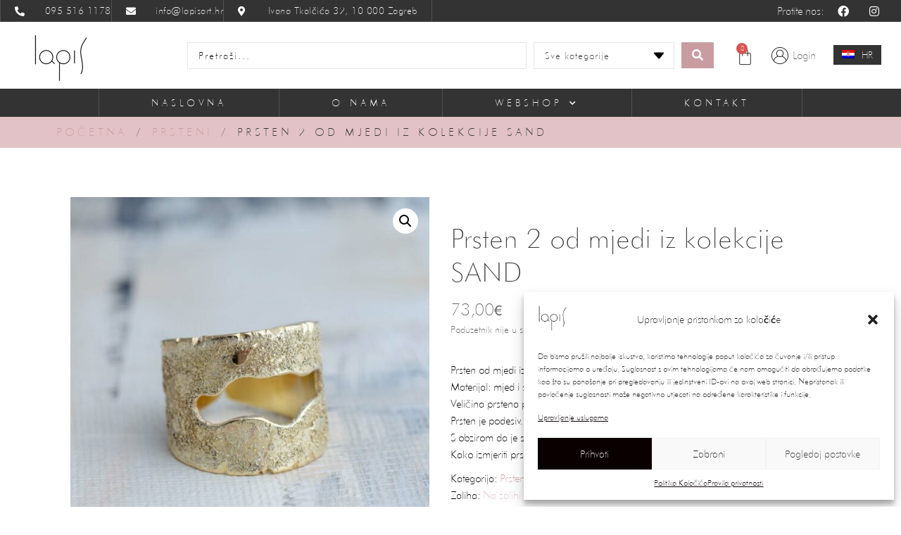

--- FILE ---
content_type: text/html; charset=UTF-8
request_url: https://lapisart.hr/proizvod/prsten-2-iz-kolekcije-sand/
body_size: 35287
content:
<!doctype html>
<html lang="hr">
<head>
	<meta charset="UTF-8">
	<meta name="viewport" content="width=device-width, initial-scale=1">
	<link rel="profile" href="https://gmpg.org/xfn/11">
	<title>Prsten 2 od mjedi iz kolekcije SAND &#x2d; Lapis Art</title>
<link rel="alternate" hreflang="hr" href="https://lapisart.hr/proizvod/prsten-2-iz-kolekcije-sand/" />
<link rel="alternate" hreflang="en" href="https://lapisart.hr/en/product/prsten-2-iz-kolekcije-sand/" />
<link rel="alternate" hreflang="x-default" href="https://lapisart.hr/proizvod/prsten-2-iz-kolekcije-sand/" />

<!-- The SEO Framework by Sybre Waaijer -->
<meta name="robots" content="max-snippet:-1,max-image-preview:large,max-video-preview:-1" />
<link rel="canonical" href="https://lapisart.hr/proizvod/prsten-2-iz-kolekcije-sand/" />
<meta name="description" content="Prsten od mjedi iz kolekcije SAND. Materijal: mjed i srebrna pra&scaron;ina. Veličina prstena po narudžbi. Prsten je podesiv. S obzirom da je sve ručno rađeno izgled&#8230;" />
<meta property="og:type" content="product" />
<meta property="og:locale" content="hr_HR" />
<meta property="og:site_name" content="Lapis Art" />
<meta property="og:title" content="Prsten 2 od mjedi iz kolekcije SAND" />
<meta property="og:description" content="Prsten od mjedi iz kolekcije SAND. Materijal: mjed i srebrna pra&scaron;ina. Veličina prstena po narudžbi. Prsten je podesiv. S obzirom da je sve ručno rađeno izgled prstena može malo varirati od ovoga na&#8230;" />
<meta property="og:url" content="https://lapisart.hr/proizvod/prsten-2-iz-kolekcije-sand/" />
<meta property="og:image" content="https://lapisart.hr/wp-content/uploads/2024/01/P1030003-1-1.jpg" />
<meta property="og:image:width" content="1800" />
<meta property="og:image:height" content="1800" />
<meta property="article:published_time" content="2024-01-14T17:41:16+00:00" />
<meta property="article:modified_time" content="2024-07-15T14:11:56+00:00" />
<meta name="twitter:card" content="summary_large_image" />
<meta name="twitter:title" content="Prsten 2 od mjedi iz kolekcije SAND" />
<meta name="twitter:description" content="Prsten od mjedi iz kolekcije SAND. Materijal: mjed i srebrna pra&scaron;ina. Veličina prstena po narudžbi. Prsten je podesiv. S obzirom da je sve ručno rađeno izgled prstena može malo varirati od ovoga na&#8230;" />
<meta name="twitter:image" content="https://lapisart.hr/wp-content/uploads/2024/01/P1030003-1-1.jpg" />
<script type="application/ld+json">{"@context":"https://schema.org","@graph":[{"@type":"WebSite","@id":"https://lapisart.hr/#/schema/WebSite","url":"https://lapisart.hr/","name":"Lapis Art","description":"Unikatni dizajnerski nakit","inLanguage":"hr","potentialAction":{"@type":"SearchAction","target":{"@type":"EntryPoint","urlTemplate":"https://lapisart.hr/search/{search_term_string}/"},"query-input":"required name=search_term_string"},"publisher":{"@type":"Organization","@id":"https://lapisart.hr/#/schema/Organization","name":"Lapis Art","url":"https://lapisart.hr/","logo":{"@type":"ImageObject","url":"https://lapisart.hr/wp-content/uploads/2021/05/lapis-logo-mini.png","contentUrl":"https://lapisart.hr/wp-content/uploads/2021/05/lapis-logo-mini.png","width":225,"height":225,"inLanguage":"hr","caption":"lapis logo mini"}}},{"@type":"WebPage","@id":"https://lapisart.hr/proizvod/prsten-2-iz-kolekcije-sand/","url":"https://lapisart.hr/proizvod/prsten-2-iz-kolekcije-sand/","name":"Prsten 2 od mjedi iz kolekcije SAND &#x2d; Lapis Art","description":"Prsten od mjedi iz kolekcije SAND. Materijal: mjed i srebrna pra&scaron;ina. Veličina prstena po narudžbi. Prsten je podesiv. S obzirom da je sve ručno rađeno izgled&#8230;","inLanguage":"hr","isPartOf":{"@id":"https://lapisart.hr/#/schema/WebSite"},"breadcrumb":{"@type":"BreadcrumbList","@id":"https://lapisart.hr/#/schema/BreadcrumbList","itemListElement":[{"@type":"ListItem","position":1,"item":"https://lapisart.hr/","name":"Lapis Art"},{"@type":"ListItem","position":2,"item":"https://lapisart.hr/trgovina/","name":"Trgovina"},{"@type":"ListItem","position":3,"name":"Prsten 2 od mjedi iz kolekcije SAND"}]},"potentialAction":{"@type":"ReadAction","target":"https://lapisart.hr/proizvod/prsten-2-iz-kolekcije-sand/"},"datePublished":"2024-01-14T17:41:16+00:00","dateModified":"2024-07-15T14:11:56+00:00"}]}</script>
<!-- / The SEO Framework by Sybre Waaijer | 33.56ms meta | 3.73ms boot -->


<link rel="alternate" type="application/rss+xml" title="Lapis Art &raquo; Kanal" href="https://lapisart.hr/feed/" />
<link rel="alternate" title="oEmbed (JSON)" type="application/json+oembed" href="https://lapisart.hr/wp-json/oembed/1.0/embed?url=https%3A%2F%2Flapisart.hr%2Fproizvod%2Fprsten-2-iz-kolekcije-sand%2F" />
<link rel="alternate" title="oEmbed (XML)" type="text/xml+oembed" href="https://lapisart.hr/wp-json/oembed/1.0/embed?url=https%3A%2F%2Flapisart.hr%2Fproizvod%2Fprsten-2-iz-kolekcije-sand%2F&#038;format=xml" />
<style id='wp-img-auto-sizes-contain-inline-css'>
img:is([sizes=auto i],[sizes^="auto," i]){contain-intrinsic-size:3000px 1500px}
/*# sourceURL=wp-img-auto-sizes-contain-inline-css */
</style>
<style id='cf-frontend-style-inline-css'>
@font-face {
	font-family: 'Font2';
	font-style: normal;
	font-weight: 400;
	src: url('https://lapisart.hr/wp-content/uploads/2026/01/CreatoDisplay-ExtraBoldItalic.otf') format('OpenType');
}
/*# sourceURL=cf-frontend-style-inline-css */
</style>
<style id='wp-emoji-styles-inline-css'>

	img.wp-smiley, img.emoji {
		display: inline !important;
		border: none !important;
		box-shadow: none !important;
		height: 1em !important;
		width: 1em !important;
		margin: 0 0.07em !important;
		vertical-align: -0.1em !important;
		background: none !important;
		padding: 0 !important;
	}
/*# sourceURL=wp-emoji-styles-inline-css */
</style>
<link rel='stylesheet' id='wp-block-library-css' href='https://lapisart.hr/wp-includes/css/dist/block-library/style.min.css?ver=6.9' media='all' />
<link data-minify="1" rel='stylesheet' id='wc-blocks-style-css' href='https://lapisart.hr/wp-content/cache/min/1/wp-content/plugins/woocommerce/assets/client/blocks/wc-blocks.css?ver=1768144740' media='all' />
<style id='global-styles-inline-css'>
:root{--wp--preset--aspect-ratio--square: 1;--wp--preset--aspect-ratio--4-3: 4/3;--wp--preset--aspect-ratio--3-4: 3/4;--wp--preset--aspect-ratio--3-2: 3/2;--wp--preset--aspect-ratio--2-3: 2/3;--wp--preset--aspect-ratio--16-9: 16/9;--wp--preset--aspect-ratio--9-16: 9/16;--wp--preset--color--black: #000000;--wp--preset--color--cyan-bluish-gray: #abb8c3;--wp--preset--color--white: #ffffff;--wp--preset--color--pale-pink: #f78da7;--wp--preset--color--vivid-red: #cf2e2e;--wp--preset--color--luminous-vivid-orange: #ff6900;--wp--preset--color--luminous-vivid-amber: #fcb900;--wp--preset--color--light-green-cyan: #7bdcb5;--wp--preset--color--vivid-green-cyan: #00d084;--wp--preset--color--pale-cyan-blue: #8ed1fc;--wp--preset--color--vivid-cyan-blue: #0693e3;--wp--preset--color--vivid-purple: #9b51e0;--wp--preset--gradient--vivid-cyan-blue-to-vivid-purple: linear-gradient(135deg,rgb(6,147,227) 0%,rgb(155,81,224) 100%);--wp--preset--gradient--light-green-cyan-to-vivid-green-cyan: linear-gradient(135deg,rgb(122,220,180) 0%,rgb(0,208,130) 100%);--wp--preset--gradient--luminous-vivid-amber-to-luminous-vivid-orange: linear-gradient(135deg,rgb(252,185,0) 0%,rgb(255,105,0) 100%);--wp--preset--gradient--luminous-vivid-orange-to-vivid-red: linear-gradient(135deg,rgb(255,105,0) 0%,rgb(207,46,46) 100%);--wp--preset--gradient--very-light-gray-to-cyan-bluish-gray: linear-gradient(135deg,rgb(238,238,238) 0%,rgb(169,184,195) 100%);--wp--preset--gradient--cool-to-warm-spectrum: linear-gradient(135deg,rgb(74,234,220) 0%,rgb(151,120,209) 20%,rgb(207,42,186) 40%,rgb(238,44,130) 60%,rgb(251,105,98) 80%,rgb(254,248,76) 100%);--wp--preset--gradient--blush-light-purple: linear-gradient(135deg,rgb(255,206,236) 0%,rgb(152,150,240) 100%);--wp--preset--gradient--blush-bordeaux: linear-gradient(135deg,rgb(254,205,165) 0%,rgb(254,45,45) 50%,rgb(107,0,62) 100%);--wp--preset--gradient--luminous-dusk: linear-gradient(135deg,rgb(255,203,112) 0%,rgb(199,81,192) 50%,rgb(65,88,208) 100%);--wp--preset--gradient--pale-ocean: linear-gradient(135deg,rgb(255,245,203) 0%,rgb(182,227,212) 50%,rgb(51,167,181) 100%);--wp--preset--gradient--electric-grass: linear-gradient(135deg,rgb(202,248,128) 0%,rgb(113,206,126) 100%);--wp--preset--gradient--midnight: linear-gradient(135deg,rgb(2,3,129) 0%,rgb(40,116,252) 100%);--wp--preset--font-size--small: 13px;--wp--preset--font-size--medium: 20px;--wp--preset--font-size--large: 36px;--wp--preset--font-size--x-large: 42px;--wp--preset--spacing--20: 0.44rem;--wp--preset--spacing--30: 0.67rem;--wp--preset--spacing--40: 1rem;--wp--preset--spacing--50: 1.5rem;--wp--preset--spacing--60: 2.25rem;--wp--preset--spacing--70: 3.38rem;--wp--preset--spacing--80: 5.06rem;--wp--preset--shadow--natural: 6px 6px 9px rgba(0, 0, 0, 0.2);--wp--preset--shadow--deep: 12px 12px 50px rgba(0, 0, 0, 0.4);--wp--preset--shadow--sharp: 6px 6px 0px rgba(0, 0, 0, 0.2);--wp--preset--shadow--outlined: 6px 6px 0px -3px rgb(255, 255, 255), 6px 6px rgb(0, 0, 0);--wp--preset--shadow--crisp: 6px 6px 0px rgb(0, 0, 0);}:root { --wp--style--global--content-size: 800px;--wp--style--global--wide-size: 1200px; }:where(body) { margin: 0; }.wp-site-blocks > .alignleft { float: left; margin-right: 2em; }.wp-site-blocks > .alignright { float: right; margin-left: 2em; }.wp-site-blocks > .aligncenter { justify-content: center; margin-left: auto; margin-right: auto; }:where(.wp-site-blocks) > * { margin-block-start: 24px; margin-block-end: 0; }:where(.wp-site-blocks) > :first-child { margin-block-start: 0; }:where(.wp-site-blocks) > :last-child { margin-block-end: 0; }:root { --wp--style--block-gap: 24px; }:root :where(.is-layout-flow) > :first-child{margin-block-start: 0;}:root :where(.is-layout-flow) > :last-child{margin-block-end: 0;}:root :where(.is-layout-flow) > *{margin-block-start: 24px;margin-block-end: 0;}:root :where(.is-layout-constrained) > :first-child{margin-block-start: 0;}:root :where(.is-layout-constrained) > :last-child{margin-block-end: 0;}:root :where(.is-layout-constrained) > *{margin-block-start: 24px;margin-block-end: 0;}:root :where(.is-layout-flex){gap: 24px;}:root :where(.is-layout-grid){gap: 24px;}.is-layout-flow > .alignleft{float: left;margin-inline-start: 0;margin-inline-end: 2em;}.is-layout-flow > .alignright{float: right;margin-inline-start: 2em;margin-inline-end: 0;}.is-layout-flow > .aligncenter{margin-left: auto !important;margin-right: auto !important;}.is-layout-constrained > .alignleft{float: left;margin-inline-start: 0;margin-inline-end: 2em;}.is-layout-constrained > .alignright{float: right;margin-inline-start: 2em;margin-inline-end: 0;}.is-layout-constrained > .aligncenter{margin-left: auto !important;margin-right: auto !important;}.is-layout-constrained > :where(:not(.alignleft):not(.alignright):not(.alignfull)){max-width: var(--wp--style--global--content-size);margin-left: auto !important;margin-right: auto !important;}.is-layout-constrained > .alignwide{max-width: var(--wp--style--global--wide-size);}body .is-layout-flex{display: flex;}.is-layout-flex{flex-wrap: wrap;align-items: center;}.is-layout-flex > :is(*, div){margin: 0;}body .is-layout-grid{display: grid;}.is-layout-grid > :is(*, div){margin: 0;}body{padding-top: 0px;padding-right: 0px;padding-bottom: 0px;padding-left: 0px;}a:where(:not(.wp-element-button)){text-decoration: underline;}:root :where(.wp-element-button, .wp-block-button__link){background-color: #32373c;border-width: 0;color: #fff;font-family: inherit;font-size: inherit;font-style: inherit;font-weight: inherit;letter-spacing: inherit;line-height: inherit;padding-top: calc(0.667em + 2px);padding-right: calc(1.333em + 2px);padding-bottom: calc(0.667em + 2px);padding-left: calc(1.333em + 2px);text-decoration: none;text-transform: inherit;}.has-black-color{color: var(--wp--preset--color--black) !important;}.has-cyan-bluish-gray-color{color: var(--wp--preset--color--cyan-bluish-gray) !important;}.has-white-color{color: var(--wp--preset--color--white) !important;}.has-pale-pink-color{color: var(--wp--preset--color--pale-pink) !important;}.has-vivid-red-color{color: var(--wp--preset--color--vivid-red) !important;}.has-luminous-vivid-orange-color{color: var(--wp--preset--color--luminous-vivid-orange) !important;}.has-luminous-vivid-amber-color{color: var(--wp--preset--color--luminous-vivid-amber) !important;}.has-light-green-cyan-color{color: var(--wp--preset--color--light-green-cyan) !important;}.has-vivid-green-cyan-color{color: var(--wp--preset--color--vivid-green-cyan) !important;}.has-pale-cyan-blue-color{color: var(--wp--preset--color--pale-cyan-blue) !important;}.has-vivid-cyan-blue-color{color: var(--wp--preset--color--vivid-cyan-blue) !important;}.has-vivid-purple-color{color: var(--wp--preset--color--vivid-purple) !important;}.has-black-background-color{background-color: var(--wp--preset--color--black) !important;}.has-cyan-bluish-gray-background-color{background-color: var(--wp--preset--color--cyan-bluish-gray) !important;}.has-white-background-color{background-color: var(--wp--preset--color--white) !important;}.has-pale-pink-background-color{background-color: var(--wp--preset--color--pale-pink) !important;}.has-vivid-red-background-color{background-color: var(--wp--preset--color--vivid-red) !important;}.has-luminous-vivid-orange-background-color{background-color: var(--wp--preset--color--luminous-vivid-orange) !important;}.has-luminous-vivid-amber-background-color{background-color: var(--wp--preset--color--luminous-vivid-amber) !important;}.has-light-green-cyan-background-color{background-color: var(--wp--preset--color--light-green-cyan) !important;}.has-vivid-green-cyan-background-color{background-color: var(--wp--preset--color--vivid-green-cyan) !important;}.has-pale-cyan-blue-background-color{background-color: var(--wp--preset--color--pale-cyan-blue) !important;}.has-vivid-cyan-blue-background-color{background-color: var(--wp--preset--color--vivid-cyan-blue) !important;}.has-vivid-purple-background-color{background-color: var(--wp--preset--color--vivid-purple) !important;}.has-black-border-color{border-color: var(--wp--preset--color--black) !important;}.has-cyan-bluish-gray-border-color{border-color: var(--wp--preset--color--cyan-bluish-gray) !important;}.has-white-border-color{border-color: var(--wp--preset--color--white) !important;}.has-pale-pink-border-color{border-color: var(--wp--preset--color--pale-pink) !important;}.has-vivid-red-border-color{border-color: var(--wp--preset--color--vivid-red) !important;}.has-luminous-vivid-orange-border-color{border-color: var(--wp--preset--color--luminous-vivid-orange) !important;}.has-luminous-vivid-amber-border-color{border-color: var(--wp--preset--color--luminous-vivid-amber) !important;}.has-light-green-cyan-border-color{border-color: var(--wp--preset--color--light-green-cyan) !important;}.has-vivid-green-cyan-border-color{border-color: var(--wp--preset--color--vivid-green-cyan) !important;}.has-pale-cyan-blue-border-color{border-color: var(--wp--preset--color--pale-cyan-blue) !important;}.has-vivid-cyan-blue-border-color{border-color: var(--wp--preset--color--vivid-cyan-blue) !important;}.has-vivid-purple-border-color{border-color: var(--wp--preset--color--vivid-purple) !important;}.has-vivid-cyan-blue-to-vivid-purple-gradient-background{background: var(--wp--preset--gradient--vivid-cyan-blue-to-vivid-purple) !important;}.has-light-green-cyan-to-vivid-green-cyan-gradient-background{background: var(--wp--preset--gradient--light-green-cyan-to-vivid-green-cyan) !important;}.has-luminous-vivid-amber-to-luminous-vivid-orange-gradient-background{background: var(--wp--preset--gradient--luminous-vivid-amber-to-luminous-vivid-orange) !important;}.has-luminous-vivid-orange-to-vivid-red-gradient-background{background: var(--wp--preset--gradient--luminous-vivid-orange-to-vivid-red) !important;}.has-very-light-gray-to-cyan-bluish-gray-gradient-background{background: var(--wp--preset--gradient--very-light-gray-to-cyan-bluish-gray) !important;}.has-cool-to-warm-spectrum-gradient-background{background: var(--wp--preset--gradient--cool-to-warm-spectrum) !important;}.has-blush-light-purple-gradient-background{background: var(--wp--preset--gradient--blush-light-purple) !important;}.has-blush-bordeaux-gradient-background{background: var(--wp--preset--gradient--blush-bordeaux) !important;}.has-luminous-dusk-gradient-background{background: var(--wp--preset--gradient--luminous-dusk) !important;}.has-pale-ocean-gradient-background{background: var(--wp--preset--gradient--pale-ocean) !important;}.has-electric-grass-gradient-background{background: var(--wp--preset--gradient--electric-grass) !important;}.has-midnight-gradient-background{background: var(--wp--preset--gradient--midnight) !important;}.has-small-font-size{font-size: var(--wp--preset--font-size--small) !important;}.has-medium-font-size{font-size: var(--wp--preset--font-size--medium) !important;}.has-large-font-size{font-size: var(--wp--preset--font-size--large) !important;}.has-x-large-font-size{font-size: var(--wp--preset--font-size--x-large) !important;}
/*# sourceURL=global-styles-inline-css */
</style>

<link rel='stylesheet' id='ae-pro-css-css' href='https://lapisart.hr/wp-content/plugins/anywhere-elementor-pro/includes/assets/css/ae-pro.min.css?ver=2.29.1' media='all' />
<link rel='stylesheet' id='photoswipe-css' href='https://lapisart.hr/wp-content/plugins/woocommerce/assets/css/photoswipe/photoswipe.min.css?ver=10.2.3' media='all' />
<link rel='stylesheet' id='photoswipe-default-skin-css' href='https://lapisart.hr/wp-content/plugins/woocommerce/assets/css/photoswipe/default-skin/default-skin.min.css?ver=10.2.3' media='all' />
<link data-minify="1" rel='stylesheet' id='woocommerce-layout-css' href='https://lapisart.hr/wp-content/cache/min/1/wp-content/plugins/woocommerce/assets/css/woocommerce-layout.css?ver=1768144740' media='all' />
<link data-minify="1" rel='stylesheet' id='woocommerce-smallscreen-css' href='https://lapisart.hr/wp-content/cache/min/1/wp-content/plugins/woocommerce/assets/css/woocommerce-smallscreen.css?ver=1768144740' media='only screen and (max-width: 768px)' />
<link data-minify="1" rel='stylesheet' id='woocommerce-general-css' href='https://lapisart.hr/wp-content/cache/min/1/wp-content/plugins/woocommerce/assets/css/woocommerce.css?ver=1768144740' media='all' />
<style id='woocommerce-inline-inline-css'>
.woocommerce form .form-row .required { visibility: visible; }
/*# sourceURL=woocommerce-inline-inline-css */
</style>
<link rel='stylesheet' id='cmplz-general-css' href='https://lapisart.hr/wp-content/plugins/complianz-gdpr/assets/css/cookieblocker.min.css?ver=1759988910' media='all' />
<link rel='stylesheet' id='euis-css' href='https://lapisart.hr/wp-content/plugins/unlimited-elementor-inner-sections-by-taspristudio/public/css/euis-public.css?ver=1.0.0' media='all' />
<link data-minify="1" rel='stylesheet' id='ion.range-slider-css' href='https://lapisart.hr/wp-content/cache/min/1/wp-content/plugins/yith-woocommerce-ajax-product-filter-premium/assets/css/ion.range-slider.css?ver=1768144740' media='all' />
<link data-minify="1" rel='stylesheet' id='yith-wcan-shortcodes-css' href='https://lapisart.hr/wp-content/cache/min/1/wp-content/plugins/yith-woocommerce-ajax-product-filter-premium/assets/css/shortcodes.css?ver=1768144740' media='all' />
<style id='yith-wcan-shortcodes-inline-css'>
:root{
	--yith-wcan-filters_colors_titles: #333333;
	--yith-wcan-filters_colors_background: rgba(255,255,255,0);
	--yith-wcan-filters_colors_accent: rgb(226,194,198);
	--yith-wcan-filters_colors_accent_r: 226;
	--yith-wcan-filters_colors_accent_g: 194;
	--yith-wcan-filters_colors_accent_b: 198;
	--yith-wcan-color_swatches_border_radius: 100%;
	--yith-wcan-color_swatches_size: 30px;
	--yith-wcan-labels_style_background: rgba(255,255,255,0);
	--yith-wcan-labels_style_background_hover: rgb(226,194,198);
	--yith-wcan-labels_style_background_active: rgb(226,194,198);
	--yith-wcan-labels_style_text: #434343;
	--yith-wcan-labels_style_text_hover: #FFFFFF;
	--yith-wcan-labels_style_text_active: #FFFFFF;
	--yith-wcan-anchors_style_text: #434343;
	--yith-wcan-anchors_style_text_hover: rgb(226,194,198);
	--yith-wcan-anchors_style_text_active: rgb(226,194,198);
}
/*# sourceURL=yith-wcan-shortcodes-inline-css */
</style>
<link data-minify="1" rel='stylesheet' id='brands-styles-css' href='https://lapisart.hr/wp-content/cache/min/1/wp-content/plugins/woocommerce/assets/css/brands.css?ver=1768144740' media='all' />
<link data-minify="1" rel='stylesheet' id='hello-elementor-css' href='https://lapisart.hr/wp-content/cache/min/1/wp-content/themes/hello-elementor/assets/css/reset.css?ver=1768144740' media='all' />
<link data-minify="1" rel='stylesheet' id='hello-elementor-theme-style-css' href='https://lapisart.hr/wp-content/cache/min/1/wp-content/themes/hello-elementor/assets/css/theme.css?ver=1768144740' media='all' />
<link data-minify="1" rel='stylesheet' id='hello-elementor-header-footer-css' href='https://lapisart.hr/wp-content/cache/min/1/wp-content/themes/hello-elementor/assets/css/header-footer.css?ver=1768144740' media='all' />
<link rel='stylesheet' id='elementor-frontend-css' href='https://lapisart.hr/wp-content/plugins/elementor/assets/css/frontend.min.css?ver=3.32.4' media='all' />
<link rel='stylesheet' id='widget-icon-list-css' href='https://lapisart.hr/wp-content/plugins/elementor/assets/css/widget-icon-list.min.css?ver=3.32.4' media='all' />
<link rel='stylesheet' id='widget-image-css' href='https://lapisart.hr/wp-content/plugins/elementor/assets/css/widget-image.min.css?ver=3.32.4' media='all' />
<link rel='stylesheet' id='widget-woocommerce-menu-cart-css' href='https://lapisart.hr/wp-content/plugins/elementor-pro/assets/css/widget-woocommerce-menu-cart.min.css?ver=3.32.1' media='all' />
<link rel='stylesheet' id='widget-nav-menu-css' href='https://lapisart.hr/wp-content/plugins/elementor-pro/assets/css/widget-nav-menu.min.css?ver=3.32.1' media='all' />
<link rel='stylesheet' id='e-sticky-css' href='https://lapisart.hr/wp-content/plugins/elementor-pro/assets/css/modules/sticky.min.css?ver=3.32.1' media='all' />
<link rel='stylesheet' id='widget-heading-css' href='https://lapisart.hr/wp-content/plugins/elementor/assets/css/widget-heading.min.css?ver=3.32.4' media='all' />
<link rel='stylesheet' id='widget-divider-css' href='https://lapisart.hr/wp-content/plugins/elementor/assets/css/widget-divider.min.css?ver=3.32.4' media='all' />
<link rel='stylesheet' id='e-animation-fadeIn-css' href='https://lapisart.hr/wp-content/plugins/elementor/assets/lib/animations/styles/fadeIn.min.css?ver=3.32.4' media='all' />
<link rel='stylesheet' id='widget-form-css' href='https://lapisart.hr/wp-content/plugins/elementor-pro/assets/css/widget-form.min.css?ver=3.32.1' media='all' />
<link rel='stylesheet' id='widget-woocommerce-product-images-css' href='https://lapisart.hr/wp-content/plugins/elementor-pro/assets/css/widget-woocommerce-product-images.min.css?ver=3.32.1' media='all' />
<link rel='stylesheet' id='widget-woocommerce-product-price-css' href='https://lapisart.hr/wp-content/plugins/elementor-pro/assets/css/widget-woocommerce-product-price.min.css?ver=3.32.1' media='all' />
<link rel='stylesheet' id='widget-woocommerce-product-meta-css' href='https://lapisart.hr/wp-content/plugins/elementor-pro/assets/css/widget-woocommerce-product-meta.min.css?ver=3.32.1' media='all' />
<link rel='stylesheet' id='widget-woocommerce-product-add-to-cart-css' href='https://lapisart.hr/wp-content/plugins/elementor-pro/assets/css/widget-woocommerce-product-add-to-cart.min.css?ver=3.32.1' media='all' />
<link rel='stylesheet' id='e-motion-fx-css' href='https://lapisart.hr/wp-content/plugins/elementor-pro/assets/css/modules/motion-fx.min.css?ver=3.32.1' media='all' />
<link rel='stylesheet' id='e-animation-slideInDown-css' href='https://lapisart.hr/wp-content/plugins/elementor/assets/lib/animations/styles/slideInDown.min.css?ver=3.32.4' media='all' />
<link rel='stylesheet' id='e-popup-css' href='https://lapisart.hr/wp-content/plugins/elementor-pro/assets/css/conditionals/popup.min.css?ver=3.32.1' media='all' />
<link rel='stylesheet' id='widget-login-css' href='https://lapisart.hr/wp-content/plugins/elementor-pro/assets/css/widget-login.min.css?ver=3.32.1' media='all' />
<link data-minify="1" rel='stylesheet' id='elementor-icons-css' href='https://lapisart.hr/wp-content/cache/min/1/wp-content/plugins/elementor/assets/lib/eicons/css/elementor-icons.min.css?ver=1768144740' media='all' />
<link rel='stylesheet' id='elementor-post-33-css' href='https://lapisart.hr/wp-content/uploads/elementor/css/post-33.css?ver=1768144649' media='all' />
<link rel='stylesheet' id='elementor-post-77-css' href='https://lapisart.hr/wp-content/uploads/elementor/css/post-77.css?ver=1768144649' media='all' />
<link rel='stylesheet' id='elementor-post-263-css' href='https://lapisart.hr/wp-content/uploads/elementor/css/post-263.css?ver=1768144649' media='all' />
<link rel='stylesheet' id='elementor-post-369-css' href='https://lapisart.hr/wp-content/uploads/elementor/css/post-369.css?ver=1768144765' media='all' />
<link rel='stylesheet' id='elementor-post-987-css' href='https://lapisart.hr/wp-content/uploads/elementor/css/post-987.css?ver=1768144755' media='all' />
<link rel='stylesheet' id='elementor-post-436-css' href='https://lapisart.hr/wp-content/uploads/elementor/css/post-436.css?ver=1768144650' media='all' />
<link rel='stylesheet' id='elementor-post-148-css' href='https://lapisart.hr/wp-content/uploads/elementor/css/post-148.css?ver=1768144650' media='all' />
<link rel='stylesheet' id='vegas-css-css' href='https://lapisart.hr/wp-content/plugins/anywhere-elementor-pro/includes/assets/lib/vegas/vegas.min.css?ver=2.4.0' media='all' />
<link data-minify="1" rel='stylesheet' id='wcpa-frontend-css' href='https://lapisart.hr/wp-content/cache/min/1/wp-content/plugins/woo-custom-product-addons/assets/css/style_1.css?ver=1768144740' media='all' />
<link data-minify="1" rel='stylesheet' id='flexible-shipping-free-shipping-css' href='https://lapisart.hr/wp-content/cache/min/1/wp-content/plugins/flexible-shipping/assets/dist/css/free-shipping.css?ver=1768144740' media='all' />
<link rel='stylesheet' id='hello-elementor-child-style-css' href='https://lapisart.hr/wp-content/themes/hello-theme-child-master/style.css?ver=1.0.0' media='all' />
<link rel='stylesheet' id='jquery-chosen-css' href='https://lapisart.hr/wp-content/plugins/jet-search/assets/lib/chosen/chosen.min.css?ver=1.8.7' media='all' />
<link data-minify="1" rel='stylesheet' id='jet-search-css' href='https://lapisart.hr/wp-content/cache/min/1/wp-content/plugins/jet-search/assets/css/jet-search.css?ver=1768144740' media='all' />
<style id='rocket-lazyload-inline-css'>
.rll-youtube-player{position:relative;padding-bottom:56.23%;height:0;overflow:hidden;max-width:100%;}.rll-youtube-player:focus-within{outline: 2px solid currentColor;outline-offset: 5px;}.rll-youtube-player iframe{position:absolute;top:0;left:0;width:100%;height:100%;z-index:100;background:0 0}.rll-youtube-player img{bottom:0;display:block;left:0;margin:auto;max-width:100%;width:100%;position:absolute;right:0;top:0;border:none;height:auto;-webkit-transition:.4s all;-moz-transition:.4s all;transition:.4s all}.rll-youtube-player img:hover{-webkit-filter:brightness(75%)}.rll-youtube-player .play{height:100%;width:100%;left:0;top:0;position:absolute;background:url(https://lapisart.hr/wp-content/plugins/wp-rocket/assets/img/youtube.png) no-repeat center;background-color: transparent !important;cursor:pointer;border:none;}.wp-embed-responsive .wp-has-aspect-ratio .rll-youtube-player{position:absolute;padding-bottom:0;width:100%;height:100%;top:0;bottom:0;left:0;right:0}
/*# sourceURL=rocket-lazyload-inline-css */
</style>
<link data-minify="1" rel='stylesheet' id='elementor-gf-local-jost-css' href='https://lapisart.hr/wp-content/cache/min/1/wp-content/uploads/elementor/google-fonts/css/jost.css?ver=1768144740' media='all' />
<link rel='stylesheet' id='elementor-icons-shared-0-css' href='https://lapisart.hr/wp-content/plugins/elementor/assets/lib/font-awesome/css/fontawesome.min.css?ver=5.15.3' media='all' />
<link data-minify="1" rel='stylesheet' id='elementor-icons-fa-solid-css' href='https://lapisart.hr/wp-content/cache/min/1/wp-content/plugins/elementor/assets/lib/font-awesome/css/solid.min.css?ver=1768144740' media='all' />
<link data-minify="1" rel='stylesheet' id='elementor-icons-fa-brands-css' href='https://lapisart.hr/wp-content/cache/min/1/wp-content/plugins/elementor/assets/lib/font-awesome/css/brands.min.css?ver=1768144740' media='all' />
<link data-minify="1" rel='stylesheet' id='elementor-icons-fa-regular-css' href='https://lapisart.hr/wp-content/cache/min/1/wp-content/plugins/elementor/assets/lib/font-awesome/css/regular.min.css?ver=1768144755' media='all' />
<script src="https://lapisart.hr/wp-includes/js/jquery/jquery.min.js?ver=3.7.1" id="jquery-core-js"></script>
<script src="https://lapisart.hr/wp-includes/js/jquery/jquery-migrate.min.js?ver=3.4.1" id="jquery-migrate-js"></script>
<script id="wc-single-product-js-extra">
var wc_single_product_params = {"i18n_required_rating_text":"Molimo odaberite svoju ocjenu","i18n_rating_options":["1 od 5 zvjezdica","2 od 5 zvjezdica","3 od 5 zvjezdica","4 od 5 zvjezdica","5 od 5 zvjezdica"],"i18n_product_gallery_trigger_text":"Prikaz galerije slika preko cijelog zaslona","review_rating_required":"yes","flexslider":{"rtl":false,"animation":"slide","smoothHeight":true,"directionNav":false,"controlNav":"thumbnails","slideshow":false,"animationSpeed":500,"animationLoop":false,"allowOneSlide":false},"zoom_enabled":"1","zoom_options":[],"photoswipe_enabled":"1","photoswipe_options":{"shareEl":false,"closeOnScroll":false,"history":false,"hideAnimationDuration":0,"showAnimationDuration":0},"flexslider_enabled":"1"};
//# sourceURL=wc-single-product-js-extra
</script>
<script src="https://lapisart.hr/wp-content/plugins/woocommerce/assets/js/frontend/single-product.min.js?ver=10.2.3" id="wc-single-product-js" defer data-wp-strategy="defer"></script>
<script src="https://lapisart.hr/wp-content/plugins/woocommerce/assets/js/jquery-blockui/jquery.blockUI.min.js?ver=2.7.0-wc.10.2.3" id="jquery-blockui-js" defer data-wp-strategy="defer"></script>
<script id="wc-add-to-cart-js-extra">
var wc_add_to_cart_params = {"ajax_url":"/wp-admin/admin-ajax.php","wc_ajax_url":"/?wc-ajax=%%endpoint%%","i18n_view_cart":"Vidi ko\u0161aricu","cart_url":"https://lapisart.hr/kosarica/","is_cart":"","cart_redirect_after_add":"no"};
//# sourceURL=wc-add-to-cart-js-extra
</script>
<script src="https://lapisart.hr/wp-content/plugins/woocommerce/assets/js/frontend/add-to-cart.min.js?ver=10.2.3" id="wc-add-to-cart-js" defer data-wp-strategy="defer"></script>
<script src="https://lapisart.hr/wp-content/plugins/woocommerce/assets/js/zoom/jquery.zoom.min.js?ver=1.7.21-wc.10.2.3" id="zoom-js" defer data-wp-strategy="defer"></script>
<script src="https://lapisart.hr/wp-content/plugins/woocommerce/assets/js/flexslider/jquery.flexslider.min.js?ver=2.7.2-wc.10.2.3" id="flexslider-js" defer data-wp-strategy="defer"></script>
<script src="https://lapisart.hr/wp-content/plugins/woocommerce/assets/js/photoswipe/photoswipe.min.js?ver=4.1.1-wc.10.2.3" id="photoswipe-js" defer data-wp-strategy="defer"></script>
<script src="https://lapisart.hr/wp-content/plugins/woocommerce/assets/js/photoswipe/photoswipe-ui-default.min.js?ver=4.1.1-wc.10.2.3" id="photoswipe-ui-default-js" defer data-wp-strategy="defer"></script>
<script src="https://lapisart.hr/wp-content/plugins/woocommerce/assets/js/js-cookie/js.cookie.min.js?ver=2.1.4-wc.10.2.3" id="js-cookie-js" defer data-wp-strategy="defer"></script>
<script id="woocommerce-js-extra">
var woocommerce_params = {"ajax_url":"/wp-admin/admin-ajax.php","wc_ajax_url":"/?wc-ajax=%%endpoint%%","i18n_password_show":"Prika\u017ei lozinku","i18n_password_hide":"Sakrij lozinku"};
//# sourceURL=woocommerce-js-extra
</script>
<script src="https://lapisart.hr/wp-content/plugins/woocommerce/assets/js/frontend/woocommerce.min.js?ver=10.2.3" id="woocommerce-js" defer data-wp-strategy="defer"></script>
<script data-minify="1" src="https://lapisart.hr/wp-content/cache/min/1/wp-content/plugins/unlimited-elementor-inner-sections-by-taspristudio/public/js/euis-public.js?ver=1712161429" id="euis-js"></script>
<link rel="https://api.w.org/" href="https://lapisart.hr/wp-json/" /><link rel="alternate" title="JSON" type="application/json" href="https://lapisart.hr/wp-json/wp/v2/product/3213" /><link rel="EditURI" type="application/rsd+xml" title="RSD" href="https://lapisart.hr/xmlrpc.php?rsd" />
<meta name="generator" content="WPML ver:4.8.1 stt:22,1;" />
			<style>.cmplz-hidden {
					display: none !important;
				}</style>	<noscript><style>.woocommerce-product-gallery{ opacity: 1 !important; }</style></noscript>
	<meta name="generator" content="Elementor 3.32.4; features: additional_custom_breakpoints; settings: css_print_method-external, google_font-enabled, font_display-auto">
			<style>
				.e-con.e-parent:nth-of-type(n+4):not(.e-lazyloaded):not(.e-no-lazyload),
				.e-con.e-parent:nth-of-type(n+4):not(.e-lazyloaded):not(.e-no-lazyload) * {
					background-image: none !important;
				}
				@media screen and (max-height: 1024px) {
					.e-con.e-parent:nth-of-type(n+3):not(.e-lazyloaded):not(.e-no-lazyload),
					.e-con.e-parent:nth-of-type(n+3):not(.e-lazyloaded):not(.e-no-lazyload) * {
						background-image: none !important;
					}
				}
				@media screen and (max-height: 640px) {
					.e-con.e-parent:nth-of-type(n+2):not(.e-lazyloaded):not(.e-no-lazyload),
					.e-con.e-parent:nth-of-type(n+2):not(.e-lazyloaded):not(.e-no-lazyload) * {
						background-image: none !important;
					}
				}
			</style>
			<style>:root{  --wcpaSectionTitleSize:14px;   --wcpaLabelSize:14px;   --wcpaDescSize:13px;   --wcpaErrorSize:13px;   --wcpaLabelWeight:normal;   --wcpaDescWeight:normal;   --wcpaBorderWidth:1px;   --wcpaBorderRadius:6px;   --wcpaInputHeight:45px;   --wcpaCheckLabelSize:14px;   --wcpaCheckBorderWidth:1px;   --wcpaCheckWidth:20px;   --wcpaCheckHeight:20px;   --wcpaCheckBorderRadius:4px;   --wcpaCheckButtonRadius:5px;   --wcpaCheckButtonBorder:2px; }:root{  --wcpaButtonColor:#3340d3;   --wcpaLabelColor:#424242;   --wcpaDescColor:#797979;   --wcpaBorderColor:#c6d0e9;   --wcpaBorderColorFocus:#3561f3;   --wcpaInputBgColor:#FFFFFF;   --wcpaInputColor:#5d5d5d;   --wcpaCheckLabelColor:#4a4a4a;   --wcpaCheckBgColor:#3340d3;   --wcpaCheckBorderColor:#B9CBE3;   --wcpaCheckTickColor:#ffffff;   --wcpaRadioBgColor:#3340d3;   --wcpaRadioBorderColor:#B9CBE3;   --wcpaRadioTickColor:#ffffff;   --wcpaButtonTextColor:#ffffff;   --wcpaErrorColor:#F55050; }:root{}</style><link rel="icon" href="https://lapisart.hr/wp-content/uploads/2021/05/lapis-logo-mini-100x100.png" sizes="32x32" />
<link rel="icon" href="https://lapisart.hr/wp-content/uploads/2021/05/lapis-logo-mini.png" sizes="192x192" />
<link rel="apple-touch-icon" href="https://lapisart.hr/wp-content/uploads/2021/05/lapis-logo-mini.png" />
<meta name="msapplication-TileImage" content="https://lapisart.hr/wp-content/uploads/2021/05/lapis-logo-mini.png" />
		<style id="wp-custom-css">
			.demo_store{
	background:#C99CA2 !important;
}		</style>
		<noscript><style id="rocket-lazyload-nojs-css">.rll-youtube-player, [data-lazy-src]{display:none !important;}</style></noscript><meta name="generator" content="WP Rocket 3.19.4" data-wpr-features="wpr_minify_js wpr_lazyload_images wpr_lazyload_iframes wpr_image_dimensions wpr_minify_css wpr_preload_links wpr_desktop" /></head>
<body data-cmplz=2 class="wp-singular product-template-default single single-product postid-3213 wp-custom-logo wp-embed-responsive wp-theme-hello-elementor wp-child-theme-hello-theme-child-master theme-hello-elementor woocommerce woocommerce-page woocommerce-no-js yith-wcan-pro hello-elementor-default elementor-default elementor-template-full-width elementor-kit-33 elementor-page-369">


<a class="skip-link screen-reader-text" href="#content">Idi na sadržaj</a>

		<header data-rocket-location-hash="30b1401b9133de82356b553b1cdf8d82" data-elementor-type="header" data-elementor-id="77" class="elementor elementor-77 elementor-location-header" data-elementor-post-type="elementor_library">
					<section class="has_ae_slider elementor-section elementor-top-section elementor-element elementor-element-5f0f0ec elementor-section-content-middle elementor-hidden-phone elementor-section-boxed elementor-section-height-default elementor-section-height-default ae-bg-gallery-type-default" data-id="5f0f0ec" data-element_type="section" data-settings="{&quot;background_background&quot;:&quot;classic&quot;}">
						<div data-rocket-location-hash="82f6c6a00e9a86a2eaa3cc6e8d136714" class="elementor-container elementor-column-gap-default">
					<div class="has_ae_slider elementor-column elementor-col-50 elementor-top-column elementor-element elementor-element-90fe574 ae-bg-gallery-type-default" data-id="90fe574" data-element_type="column">
			<div class="elementor-widget-wrap elementor-element-populated">
						<div class="elementor-element elementor-element-995a6be elementor-icon-list--layout-inline info-top elementor-widget__width-auto elementor-list-item-link-full_width elementor-widget elementor-widget-icon-list" data-id="995a6be" data-element_type="widget" data-widget_type="icon-list.default">
				<div class="elementor-widget-container">
							<ul class="elementor-icon-list-items elementor-inline-items">
							<li class="elementor-icon-list-item elementor-inline-item">
											<a href="tel:00385955161178">

												<span class="elementor-icon-list-icon">
							<i aria-hidden="true" class="fas fa-phone-alt"></i>						</span>
										<span class="elementor-icon-list-text"> 095 516 1178</span>
											</a>
									</li>
								<li class="elementor-icon-list-item elementor-inline-item">
											<a href="mailto:info@lapisart.hr">

												<span class="elementor-icon-list-icon">
							<i aria-hidden="true" class="fas fa-envelope"></i>						</span>
										<span class="elementor-icon-list-text">info@lapisart.hr</span>
											</a>
									</li>
								<li class="elementor-icon-list-item elementor-inline-item">
											<a href="https://goo.gl/maps/dek85jcfhZ8pQ6dE9" target="_blank">

												<span class="elementor-icon-list-icon">
							<i aria-hidden="true" class="fas fa-map-marker-alt"></i>						</span>
										<span class="elementor-icon-list-text">Ivana Tkalčića 32, 10 000 Zagreb</span>
											</a>
									</li>
						</ul>
						</div>
				</div>
					</div>
		</div>
				<div class="has_ae_slider elementor-column elementor-col-50 elementor-top-column elementor-element elementor-element-6565270 ae-bg-gallery-type-default" data-id="6565270" data-element_type="column">
			<div class="elementor-widget-wrap elementor-element-populated">
						<div class="elementor-element elementor-element-4d2d765 elementor-widget__width-auto elementor-widget elementor-widget-text-editor" data-id="4d2d765" data-element_type="widget" data-widget_type="text-editor.default">
				<div class="elementor-widget-container">
									<p>Pratite nas:</p>								</div>
				</div>
				<div class="elementor-element elementor-element-fdb1373 elementor-icon-list--layout-inline elementor-widget__width-auto elementor-list-item-link-full_width elementor-widget elementor-widget-icon-list" data-id="fdb1373" data-element_type="widget" data-widget_type="icon-list.default">
				<div class="elementor-widget-container">
							<ul class="elementor-icon-list-items elementor-inline-items">
							<li class="elementor-icon-list-item elementor-inline-item">
											<a href="https://www.facebook.com/LapisArtJewelry" target="_blank">

												<span class="elementor-icon-list-icon">
							<i aria-hidden="true" class="fab fa-facebook"></i>						</span>
										<span class="elementor-icon-list-text"></span>
											</a>
									</li>
								<li class="elementor-icon-list-item elementor-inline-item">
											<a href="https://www.instagram.com/lapis.art.jewelry/" target="_blank">

												<span class="elementor-icon-list-icon">
							<i aria-hidden="true" class="fab fa-instagram"></i>						</span>
										<span class="elementor-icon-list-text"></span>
											</a>
									</li>
						</ul>
						</div>
				</div>
					</div>
		</div>
					</div>
		</section>
				<section class="has_ae_slider elementor-section elementor-top-section elementor-element elementor-element-f5570e5 elementor-section-full_width elementor-section-height-default elementor-section-height-default ae-bg-gallery-type-default" data-id="f5570e5" data-element_type="section" id="glavni-header" data-settings="{&quot;background_background&quot;:&quot;classic&quot;,&quot;sticky&quot;:&quot;top&quot;,&quot;sticky_effects_offset&quot;:1,&quot;sticky_on&quot;:[&quot;desktop&quot;,&quot;tablet&quot;,&quot;mobile&quot;],&quot;sticky_offset&quot;:0,&quot;sticky_anchor_link_offset&quot;:0}">
						<div data-rocket-location-hash="b3be091174dcd2d7573499587c59c9d9" class="elementor-container elementor-column-gap-default">
					<div class="has_ae_slider elementor-column elementor-col-100 elementor-top-column elementor-element elementor-element-ddfdd72 ae-bg-gallery-type-default" data-id="ddfdd72" data-element_type="column">
			<div class="elementor-widget-wrap elementor-element-populated">
						<section class="has_ae_slider elementor-section elementor-inner-section elementor-element elementor-element-29b11e3 elementor-section-content-middle elementor-section-boxed elementor-section-height-default elementor-section-height-default ae-bg-gallery-type-default" data-id="29b11e3" data-element_type="section">
							<div data-rocket-location-hash="690de12611926cfd7fc96669c3896ac1" class="elementor-background-overlay"></div>
							<div data-rocket-location-hash="97c4beeda535457bbe628aa457eec642" class="elementor-container elementor-column-gap-default">
					<div class="has_ae_slider elementor-column elementor-col-33 elementor-inner-column elementor-element elementor-element-2654eda ae-bg-gallery-type-default" data-id="2654eda" data-element_type="column">
			<div class="elementor-widget-wrap elementor-element-populated">
						<div class="elementor-element elementor-element-7c90daf logo-slika elementor-widget elementor-widget-image" data-id="7c90daf" data-element_type="widget" data-widget_type="image.default">
				<div class="elementor-widget-container">
																<a href="https://lapisart.hr">
							<img width="150" height="150" src="data:image/svg+xml,%3Csvg%20xmlns='http://www.w3.org/2000/svg'%20viewBox='0%200%20150%20150'%3E%3C/svg%3E" class="attachment-thumbnail size-thumbnail wp-image-78" alt="" data-lazy-srcset="https://lapisart.hr/wp-content/uploads/2021/05/lapis_slova-150x150.png 150w, https://lapisart.hr/wp-content/uploads/2021/05/lapis_slova-300x300.png 300w, https://lapisart.hr/wp-content/uploads/2021/05/lapis_slova-100x100.png 100w" data-lazy-sizes="(max-width: 150px) 100vw, 150px" data-lazy-src="https://lapisart.hr/wp-content/uploads/2021/05/lapis_slova-150x150.png" /><noscript><img width="150" height="150" src="https://lapisart.hr/wp-content/uploads/2021/05/lapis_slova-150x150.png" class="attachment-thumbnail size-thumbnail wp-image-78" alt="" srcset="https://lapisart.hr/wp-content/uploads/2021/05/lapis_slova-150x150.png 150w, https://lapisart.hr/wp-content/uploads/2021/05/lapis_slova-300x300.png 300w, https://lapisart.hr/wp-content/uploads/2021/05/lapis_slova-100x100.png 100w" sizes="(max-width: 150px) 100vw, 150px" /></noscript>								</a>
															</div>
				</div>
					</div>
		</div>
				<div class="has_ae_slider elementor-column elementor-col-33 elementor-inner-column elementor-element elementor-element-c62cd82 elementor-hidden-phone ae-bg-gallery-type-default" data-id="c62cd82" data-element_type="column">
			<div class="elementor-widget-wrap elementor-element-populated">
						<div class="elementor-element elementor-element-8806716 elementor-widget elementor-widget-jet-ajax-search" data-id="8806716" data-element_type="widget" data-settings="{&quot;results_area_columns&quot;:1}" data-widget_type="jet-ajax-search.default">
				<div class="elementor-widget-container">
					<div class="elementor-jet-ajax-search jet-search">

<div class="jet-ajax-search jet-ajax-search--mobile-skin" data-settings="{&quot;symbols_for_start_searching&quot;:2,&quot;search_by_empty_value&quot;:&quot;&quot;,&quot;submit_on_enter&quot;:&quot;&quot;,&quot;search_source&quot;:[&quot;product&quot;],&quot;search_logging&quot;:&quot;&quot;,&quot;search_results_url&quot;:&quot;&quot;,&quot;search_taxonomy&quot;:&quot;product_cat&quot;,&quot;include_terms_ids&quot;:[],&quot;exclude_terms_ids&quot;:[],&quot;exclude_posts_ids&quot;:[],&quot;custom_fields_source&quot;:&quot;&quot;,&quot;limit_query&quot;:5,&quot;limit_query_tablet&quot;:&quot;&quot;,&quot;limit_query_mobile&quot;:&quot;&quot;,&quot;limit_query_in_result_area&quot;:25,&quot;results_order_by&quot;:&quot;relevance&quot;,&quot;results_order&quot;:&quot;asc&quot;,&quot;sentence&quot;:&quot;&quot;,&quot;search_in_taxonomy&quot;:&quot;&quot;,&quot;search_in_taxonomy_source&quot;:&quot;&quot;,&quot;results_area_width_by&quot;:&quot;form&quot;,&quot;results_area_custom_width&quot;:&quot;&quot;,&quot;results_area_custom_position&quot;:&quot;&quot;,&quot;results_area_columns&quot;:1,&quot;results_area_columns_tablet&quot;:&quot;&quot;,&quot;results_area_columns_mobile&quot;:&quot;&quot;,&quot;results_area_columns_mobile_portrait&quot;:&quot;&quot;,&quot;thumbnail_visible&quot;:&quot;yes&quot;,&quot;thumbnail_size&quot;:&quot;thumbnail&quot;,&quot;thumbnail_placeholder&quot;:{&quot;url&quot;:&quot;https:\/\/lapisart.hr\/wp-content\/uploads\/2021\/05\/lapis_slova.png&quot;,&quot;id&quot;:78,&quot;size&quot;:&quot;&quot;},&quot;post_content_source&quot;:&quot;custom-field&quot;,&quot;post_content_custom_field_key&quot;:&quot;&quot;,&quot;post_content_length&quot;:30,&quot;show_product_price&quot;:&quot;yes&quot;,&quot;show_product_rating&quot;:&quot;&quot;,&quot;show_add_to_cart&quot;:&quot;&quot;,&quot;show_result_new_tab&quot;:&quot;&quot;,&quot;highlight_searched_text&quot;:&quot;&quot;,&quot;listing_id&quot;:&quot;&quot;,&quot;bullet_pagination&quot;:&quot;&quot;,&quot;number_pagination&quot;:&quot;&quot;,&quot;navigation_arrows&quot;:&quot;in_header&quot;,&quot;navigation_arrows_type&quot;:&quot;angle&quot;,&quot;show_title_related_meta&quot;:&quot;&quot;,&quot;meta_title_related_position&quot;:&quot;&quot;,&quot;title_related_meta&quot;:&quot;&quot;,&quot;show_content_related_meta&quot;:&quot;&quot;,&quot;meta_content_related_position&quot;:&quot;&quot;,&quot;content_related_meta&quot;:&quot;&quot;,&quot;negative_search&quot;:&quot;Na\u017ealost, ni\u0161ta nije prona\u0111eno sukladno va\u0161oj pretrazi.&quot;,&quot;server_error&quot;:&quot;Pojavila se tehni\u010dka gre\u0161ka. molimo poku\u0161ajte ponovno.&quot;,&quot;show_search_suggestions&quot;:&quot;&quot;,&quot;search_suggestions_position&quot;:&quot;&quot;,&quot;search_suggestions_source&quot;:&quot;&quot;,&quot;search_suggestions_limits&quot;:&quot;&quot;,&quot;search_suggestions_item_title_length&quot;:&quot;&quot;,&quot;catalog_visibility&quot;:&quot;&quot;,&quot;search_source_terms&quot;:&quot;&quot;,&quot;search_source_terms_title&quot;:&quot;&quot;,&quot;search_source_terms_icon&quot;:&quot;&quot;,&quot;search_source_terms_limit&quot;:&quot;&quot;,&quot;listing_jetengine_terms_notice&quot;:&quot;&quot;,&quot;search_source_terms_taxonomy&quot;:&quot;&quot;,&quot;search_source_users&quot;:&quot;&quot;,&quot;search_source_users_title&quot;:&quot;&quot;,&quot;search_source_users_icon&quot;:&quot;&quot;,&quot;search_source_users_limit&quot;:&quot;&quot;,&quot;listing_jetengine_users_notice&quot;:&quot;&quot;,&quot;lang&quot;:&quot;hr&quot;}"><form class="jet-ajax-search__form" method="get" action="https://lapisart.hr/" role="search" target="">
	<div class="jet-ajax-search__fields-holder">
		<div class="jet-ajax-search__field-wrapper">
			<label for="search-input-8806716" class="screen-reader-text">Search ...</label>
						<input id="search-input-8806716" class="jet-ajax-search__field" type="search" placeholder="Pretraži..." value="" name="s" autocomplete="off" />
							<input type="hidden" value="{&quot;search_source&quot;:&quot;product&quot;,&quot;search_taxonomy&quot;:&quot;product_cat&quot;}" name="jet_ajax_search_settings" />
										<input type="hidden" value="product" name="post_type" />
			
					</div>
		<div class="jet-ajax-search__categories"><select  name="jet_ajax_search_categories" data-placeholder="Sve kategorije" id='jet_ajax_search_categories_8806716' class='jet-ajax-search__categories-select'>
	<option value='0' selected='selected'>Sve kategorije</option>
	<option class="level-0" value="23">Broševi</option>
	<option class="level-0" value="24">Narukvice</option>
	<option class="level-0" value="25">Naušnice</option>
	<option class="level-0" value="27">Ogrlice</option>
	<option class="level-0" value="66">Poklon bon</option>
	<option class="level-0" value="26">Prsteni</option>
	<option class="level-0" value="28">Unique by default.</option>
</select>

			<i class="jet-ajax-search__categories-select-icon">
				<svg xmlns="http://www.w3.org/2000/svg" shape-rendering="geometricPrecision" text-rendering="geometricPrecision" image-rendering="optimizeQuality" fill-rule="evenodd" clip-rule="evenodd" viewBox="0 0 512 336.36"><path fill-rule="nonzero" d="M42.47.01 469.5 0C492.96 0 512 19.04 512 42.5c0 11.07-4.23 21.15-11.17 28.72L294.18 320.97c-14.93 18.06-41.7 20.58-59.76 5.65-1.8-1.49-3.46-3.12-4.97-4.83L10.43 70.39C-4.97 52.71-3.1 25.86 14.58 10.47 22.63 3.46 32.57.02 42.47.01z"/></svg>
			</i></div>	</div>
	
<button class="jet-ajax-search__submit" type="submit" aria-label="Search submit"><span class="jet-ajax-search__submit-icon jet-ajax-search-icon"><i aria-hidden="true" class="fas fa-search"></i></span></button>
</form>

<div class="jet-ajax-search__results-area" >
	<div class="jet-ajax-search__results-holder">
					<div class="jet-ajax-search__results-header">
				
<button class="jet-ajax-search__results-count"><span></span> Rezultata je pronađeno:</button>
				<div class="jet-ajax-search__navigation-holder"></div>
			</div>
						<div class="jet-ajax-search__results-list results-area-col-desk-1 results-area-col-tablet-0 results-area-col-mobile-0 results-area-col-mobile-portrait-1" >
			            <div class="jet-ajax-search__results-list-inner "></div>
					</div>
					<div class="jet-ajax-search__results-footer">
				<button class="jet-ajax-search__full-results">Pogledajte sve rezultate</button>				<div class="jet-ajax-search__navigation-holder"></div>
			</div>
			</div>
	<div class="jet-ajax-search__message"></div>
	
<div class="jet-ajax-search__spinner-holder">
	<div class="jet-ajax-search__spinner">
		<div class="rect rect-1"></div>
		<div class="rect rect-2"></div>
		<div class="rect rect-3"></div>
		<div class="rect rect-4"></div>
		<div class="rect rect-5"></div>
	</div>
</div>
</div>
</div>
</div>				</div>
				</div>
					</div>
		</div>
				<div class="has_ae_slider elementor-column elementor-col-33 elementor-inner-column elementor-element elementor-element-e6527c8 ae-bg-gallery-type-default" data-id="e6527c8" data-element_type="column">
			<div class="elementor-widget-wrap elementor-element-populated">
						<div class="elementor-element elementor-element-f53151e elementor-widget__width-auto toggle-icon--bag-light elementor-menu-cart--items-indicator-bubble elementor-menu-cart--show-subtotal-yes elementor-menu-cart--cart-type-side-cart elementor-menu-cart--show-remove-button-yes elementor-widget elementor-widget-woocommerce-menu-cart" data-id="f53151e" data-element_type="widget" data-settings="{&quot;cart_type&quot;:&quot;side-cart&quot;,&quot;open_cart&quot;:&quot;click&quot;}" data-widget_type="woocommerce-menu-cart.default">
				<div class="elementor-widget-container">
							<div class="elementor-menu-cart__wrapper">
							<div class="elementor-menu-cart__toggle_wrapper">
					<div class="elementor-menu-cart__container elementor-lightbox" aria-hidden="true">
						<div class="elementor-menu-cart__main" aria-hidden="true">
									<div class="elementor-menu-cart__close-button">
					</div>
									<div class="widget_shopping_cart_content">
															</div>
						</div>
					</div>
							<div class="elementor-menu-cart__toggle elementor-button-wrapper">
			<a id="elementor-menu-cart__toggle_button" href="#" class="elementor-menu-cart__toggle_button elementor-button elementor-size-sm" aria-expanded="false">
				<span class="elementor-button-text"><span class="woocommerce-Price-amount amount"><bdi>0,00<span class="woocommerce-Price-currencySymbol">&euro;</span></bdi></span></span>
				<span class="elementor-button-icon">
					<span class="elementor-button-icon-qty" data-counter="0">0</span>
					<i class="eicon-bag-light"></i>					<span class="elementor-screen-only">Cart</span>
				</span>
			</a>
		</div>
						</div>
					</div> <!-- close elementor-menu-cart__wrapper -->
						</div>
				</div>
				<div class="elementor-element elementor-element-4546a45 elementor-widget__width-auto user-icon elementor-widget elementor-widget-text-editor" data-id="4546a45" data-element_type="widget" id="login-popup" data-widget_type="text-editor.default">
				<div class="elementor-widget-container">
									<p>Login</p>								</div>
				</div>
				<div class="ae-visibility-hidden elementor-element elementor-element-420aa7c elementor-widget__width-auto user-icon elementor-widget elementor-widget-text-editor" data-id="420aa7c" data-element_type="widget" data-widget_type="text-editor.default">
				<div class="elementor-widget-container">
									<a style="color:#333" href="/moj-racun">Moj Račun</a>								</div>
				</div>
				<div class="elementor-element elementor-element-92d53b0 wpml elementor-widget__width-auto elementor-widget elementor-widget-text-editor" data-id="92d53b0" data-element_type="widget" data-widget_type="text-editor.default">
				<div class="elementor-widget-container">
									<p>
<div
	 class="wpml-ls-sidebars- wpml-ls wpml-ls-legacy-dropdown js-wpml-ls-legacy-dropdown">
	<ul role="menu">

		<li role="none" tabindex="0" class="wpml-ls-slot- wpml-ls-item wpml-ls-item-hr wpml-ls-current-language wpml-ls-first-item wpml-ls-item-legacy-dropdown">
			<a href="#" class="js-wpml-ls-item-toggle wpml-ls-item-toggle" role="menuitem" title="Switch to HR">
                                                    <img width="18" height="12"
            class="wpml-ls-flag"
            src="data:image/svg+xml,%3Csvg%20xmlns='http://www.w3.org/2000/svg'%20viewBox='0%200%2018%2012'%3E%3C/svg%3E"
            alt=""
           
           
    data-lazy-src="https://lapisart.hr/wp-content/plugins/sitepress-multilingual-cms/res/flags/hr.png" /><noscript><img width="18" height="12"
            class="wpml-ls-flag"
            src="https://lapisart.hr/wp-content/plugins/sitepress-multilingual-cms/res/flags/hr.png"
            alt=""
           
           
    /></noscript><span class="wpml-ls-native" role="menuitem">HR</span></a>

			<ul class="wpml-ls-sub-menu" role="menu">
				
					<li class="wpml-ls-slot- wpml-ls-item wpml-ls-item-en wpml-ls-last-item" role="none">
						<a href="https://lapisart.hr/en/product/prsten-2-iz-kolekcije-sand/" class="wpml-ls-link" role="menuitem" aria-label="Switch to EN" title="Switch to EN">
                                                                <img width="18" height="12"
            class="wpml-ls-flag"
            src="data:image/svg+xml,%3Csvg%20xmlns='http://www.w3.org/2000/svg'%20viewBox='0%200%2018%2012'%3E%3C/svg%3E"
            alt=""
           
           
    data-lazy-src="https://lapisart.hr/wp-content/plugins/sitepress-multilingual-cms/res/flags/en.png" /><noscript><img width="18" height="12"
            class="wpml-ls-flag"
            src="https://lapisart.hr/wp-content/plugins/sitepress-multilingual-cms/res/flags/en.png"
            alt=""
           
           
    /></noscript><span class="wpml-ls-native" lang="en">EN</span></a>
					</li>

							</ul>

		</li>

	</ul>
</div>
</p>								</div>
				</div>
				<div class="elementor-element elementor-element-0c15041 elementor-widget-mobile__width-auto elementor-hidden-desktop elementor-hidden-tablet search-ikonica elementor-view-default elementor-widget elementor-widget-icon" data-id="0c15041" data-element_type="widget" data-widget_type="icon.default">
				<div class="elementor-widget-container">
							<div class="elementor-icon-wrapper">
			<a class="elementor-icon" href="#elementor-action%3Aaction%3Dpopup%3Aopen%26settings%3DeyJpZCI6NDM2LCJ0b2dnbGUiOmZhbHNlfQ%3D%3D">
			<svg xmlns="http://www.w3.org/2000/svg" xmlns:xlink="http://www.w3.org/1999/xlink" id="Layer_1" x="0px" y="0px" viewBox="0 0 512 512" style="enable-background:new 0 0 512 512;" xml:space="preserve"><g>	<g>		<path d="M508.875,493.792L353.089,338.005c32.358-35.927,52.245-83.296,52.245-135.339C405.333,90.917,314.417,0,202.667,0    S0,90.917,0,202.667s90.917,202.667,202.667,202.667c52.043,0,99.411-19.887,135.339-52.245l155.786,155.786    c2.083,2.083,4.813,3.125,7.542,3.125c2.729,0,5.458-1.042,7.542-3.125C513.042,504.708,513.042,497.958,508.875,493.792z     M202.667,384c-99.979,0-181.333-81.344-181.333-181.333S102.688,21.333,202.667,21.333S384,102.677,384,202.667    S302.646,384,202.667,384z"></path>	</g></g><g></g><g></g><g></g><g></g><g></g><g></g><g></g><g></g><g></g><g></g><g></g><g></g><g></g><g></g><g></g></svg>			</a>
		</div>
						</div>
				</div>
					</div>
		</div>
					</div>
		</section>
				<section class="has_ae_slider elementor-section elementor-inner-section elementor-element elementor-element-3076ab6 elementor-section-boxed elementor-section-height-default elementor-section-height-default ae-bg-gallery-type-default" data-id="3076ab6" data-element_type="section" data-settings="{&quot;background_background&quot;:&quot;classic&quot;}">
						<div data-rocket-location-hash="028f2321af60c698d7eb1a54aeed5255" class="elementor-container elementor-column-gap-default">
					<div class="has_ae_slider elementor-column elementor-col-100 elementor-inner-column elementor-element elementor-element-238d26c ae-bg-gallery-type-default" data-id="238d26c" data-element_type="column">
			<div class="elementor-widget-wrap elementor-element-populated">
						<div class="elementor-element elementor-element-b617bf3 elementor-nav-menu__align-justify elementor-nav-menu--dropdown-none glavni-izbornik elementor-widget elementor-widget-nav-menu" data-id="b617bf3" data-element_type="widget" data-settings="{&quot;submenu_icon&quot;:{&quot;value&quot;:&quot;&lt;i class=\&quot;fas fa-chevron-down\&quot; aria-hidden=\&quot;true\&quot;&gt;&lt;\/i&gt;&quot;,&quot;library&quot;:&quot;fa-solid&quot;},&quot;layout&quot;:&quot;horizontal&quot;}" data-widget_type="nav-menu.default">
				<div class="elementor-widget-container">
								<nav aria-label="Menu" class="elementor-nav-menu--main elementor-nav-menu__container elementor-nav-menu--layout-horizontal e--pointer-text e--animation-none">
				<ul id="menu-1-b617bf3" class="elementor-nav-menu"><li class="menu-item menu-item-type-post_type menu-item-object-page menu-item-home menu-item-83"><a href="https://lapisart.hr/" class="elementor-item">Naslovna</a></li>
<li class="menu-item menu-item-type-custom menu-item-object-custom menu-item-88"><a href="/o-nama" class="elementor-item">O nama</a></li>
<li class="menu-item menu-item-type-custom menu-item-object-custom menu-item-has-children menu-item-89"><a href="#" class="elementor-item elementor-item-anchor">Webshop</a>
<ul class="sub-menu elementor-nav-menu--dropdown">
	<li class="menu-item menu-item-type-custom menu-item-object-custom menu-item-470"><a href="https://lapisart.hr/kategorija-proizvoda/brosevi/" class="elementor-sub-item">Broševi</a></li>
	<li class="menu-item menu-item-type-custom menu-item-object-custom menu-item-469"><a href="/kategorija-proizvoda/narukvice/" class="elementor-sub-item">Narukvice</a></li>
	<li class="menu-item menu-item-type-custom menu-item-object-custom menu-item-468"><a href="/kategorija-proizvoda/nausnice/" class="elementor-sub-item">Naušnice</a></li>
	<li class="menu-item menu-item-type-custom menu-item-object-custom menu-item-467"><a href="/kategorija-proizvoda/ogrlice/" class="elementor-sub-item">Ogrlice</a></li>
	<li class="menu-item menu-item-type-custom menu-item-object-custom menu-item-466"><a href="/kategorija-proizvoda/prsteni/" class="elementor-sub-item">Prsteni</a></li>
	<li class="menu-item menu-item-type-custom menu-item-object-custom menu-item-465"><a href="/kategorija-proizvoda/unique-by-default/" class="elementor-sub-item">Unique by default.</a></li>
	<li class="menu-item menu-item-type-post_type menu-item-object-page menu-item-1164"><a href="https://lapisart.hr/kolekcije/" class="elementor-sub-item">Kolekcije</a></li>
	<li class="menu-item menu-item-type-taxonomy menu-item-object-product_cat menu-item-3459"><a href="https://lapisart.hr/kategorija-proizvoda/poklon-bon/" class="elementor-sub-item">Poklon bon</a></li>
</ul>
</li>
<li class="menu-item menu-item-type-custom menu-item-object-custom menu-item-90"><a href="/kontakt" class="elementor-item">Kontakt</a></li>
</ul>			</nav>
						<nav class="elementor-nav-menu--dropdown elementor-nav-menu__container" aria-hidden="true">
				<ul id="menu-2-b617bf3" class="elementor-nav-menu"><li class="menu-item menu-item-type-post_type menu-item-object-page menu-item-home menu-item-83"><a href="https://lapisart.hr/" class="elementor-item" tabindex="-1">Naslovna</a></li>
<li class="menu-item menu-item-type-custom menu-item-object-custom menu-item-88"><a href="/o-nama" class="elementor-item" tabindex="-1">O nama</a></li>
<li class="menu-item menu-item-type-custom menu-item-object-custom menu-item-has-children menu-item-89"><a href="#" class="elementor-item elementor-item-anchor" tabindex="-1">Webshop</a>
<ul class="sub-menu elementor-nav-menu--dropdown">
	<li class="menu-item menu-item-type-custom menu-item-object-custom menu-item-470"><a href="https://lapisart.hr/kategorija-proizvoda/brosevi/" class="elementor-sub-item" tabindex="-1">Broševi</a></li>
	<li class="menu-item menu-item-type-custom menu-item-object-custom menu-item-469"><a href="/kategorija-proizvoda/narukvice/" class="elementor-sub-item" tabindex="-1">Narukvice</a></li>
	<li class="menu-item menu-item-type-custom menu-item-object-custom menu-item-468"><a href="/kategorija-proizvoda/nausnice/" class="elementor-sub-item" tabindex="-1">Naušnice</a></li>
	<li class="menu-item menu-item-type-custom menu-item-object-custom menu-item-467"><a href="/kategorija-proizvoda/ogrlice/" class="elementor-sub-item" tabindex="-1">Ogrlice</a></li>
	<li class="menu-item menu-item-type-custom menu-item-object-custom menu-item-466"><a href="/kategorija-proizvoda/prsteni/" class="elementor-sub-item" tabindex="-1">Prsteni</a></li>
	<li class="menu-item menu-item-type-custom menu-item-object-custom menu-item-465"><a href="/kategorija-proizvoda/unique-by-default/" class="elementor-sub-item" tabindex="-1">Unique by default.</a></li>
	<li class="menu-item menu-item-type-post_type menu-item-object-page menu-item-1164"><a href="https://lapisart.hr/kolekcije/" class="elementor-sub-item" tabindex="-1">Kolekcije</a></li>
	<li class="menu-item menu-item-type-taxonomy menu-item-object-product_cat menu-item-3459"><a href="https://lapisart.hr/kategorija-proizvoda/poklon-bon/" class="elementor-sub-item" tabindex="-1">Poklon bon</a></li>
</ul>
</li>
<li class="menu-item menu-item-type-custom menu-item-object-custom menu-item-90"><a href="/kontakt" class="elementor-item" tabindex="-1">Kontakt</a></li>
</ul>			</nav>
						</div>
				</div>
					</div>
		</div>
					</div>
		</section>
					</div>
		</div>
					</div>
		</section>
				</header>
		<div data-rocket-location-hash="2ce8cffa8375d46355e8b47bef867ede" class="woocommerce-notices-wrapper"></div>		<div data-rocket-location-hash="e9bcfeff19ab7b33bae5530667afb1d2" data-elementor-type="product" data-elementor-id="369" class="elementor elementor-369 elementor-location-single post-3213 product type-product status-publish has-post-thumbnail product_cat-prsteni kolekcija-sand wcpa_has_options first instock shipping-taxable purchasable product-type-simple product" data-elementor-post-type="elementor_library">
					<section class="has_ae_slider elementor-section elementor-top-section elementor-element elementor-element-f9eb360 elementor-section-boxed elementor-section-height-default elementor-section-height-default ae-bg-gallery-type-default" data-id="f9eb360" data-element_type="section" data-settings="{&quot;background_background&quot;:&quot;classic&quot;}">
						<div data-rocket-location-hash="04990c77ccee37d2d425f34dc5533c54" class="elementor-container elementor-column-gap-default">
					<div class="has_ae_slider elementor-column elementor-col-100 elementor-top-column elementor-element elementor-element-39cd67f ae-bg-gallery-type-default" data-id="39cd67f" data-element_type="column">
			<div class="elementor-widget-wrap elementor-element-populated">
						<div class="elementor-element elementor-element-5f81493 elementor-widget elementor-widget-woocommerce-breadcrumb" data-id="5f81493" data-element_type="widget" data-widget_type="woocommerce-breadcrumb.default">
				<div class="elementor-widget-container">
					<nav class="woocommerce-breadcrumb" aria-label="Breadcrumb"><a href="https://lapisart.hr">Početna</a>&nbsp;&#47;&nbsp;<a href="https://lapisart.hr/kategorija-proizvoda/prsteni/">Prsteni</a>&nbsp;&#47;&nbsp;Prsten 2 od mjedi iz kolekcije SAND</nav>				</div>
				</div>
					</div>
		</div>
					</div>
		</section>
				<section class="has_ae_slider elementor-section elementor-top-section elementor-element elementor-element-362383cd elementor-section-stretched elementor-section-boxed elementor-section-height-default elementor-section-height-default ae-bg-gallery-type-default" data-id="362383cd" data-element_type="section" data-settings="{&quot;background_background&quot;:&quot;classic&quot;,&quot;background_motion_fx_motion_fx_mouse&quot;:&quot;yes&quot;,&quot;stretch_section&quot;:&quot;section-stretched&quot;,&quot;background_motion_fx_motion_fx_scrolling&quot;:&quot;yes&quot;,&quot;background_motion_fx_translateX_effect&quot;:&quot;yes&quot;,&quot;background_motion_fx_translateX_speed&quot;:{&quot;unit&quot;:&quot;px&quot;,&quot;size&quot;:3,&quot;sizes&quot;:[]},&quot;background_motion_fx_range&quot;:&quot;viewport&quot;,&quot;background_motion_fx_translateX_affectedRange&quot;:{&quot;unit&quot;:&quot;%&quot;,&quot;size&quot;:&quot;&quot;,&quot;sizes&quot;:{&quot;start&quot;:0,&quot;end&quot;:100}},&quot;background_motion_fx_devices&quot;:[&quot;desktop&quot;,&quot;tablet&quot;,&quot;mobile&quot;]}">
							<div class="elementor-background-overlay"></div>
							<div data-rocket-location-hash="5ee1cf68d9e278cf4c0a44637afe44a5" class="elementor-container elementor-column-gap-wider">
					<div class="has_ae_slider elementor-column elementor-col-50 elementor-top-column elementor-element elementor-element-6f3ca477 ae-bg-gallery-type-default" data-id="6f3ca477" data-element_type="column" data-settings="{&quot;background_background&quot;:&quot;classic&quot;}">
			<div class="elementor-widget-wrap elementor-element-populated">
						<div class="elementor-element elementor-element-142fd0b3 yes elementor-widget elementor-widget-woocommerce-product-images" data-id="142fd0b3" data-element_type="widget" data-widget_type="woocommerce-product-images.default">
				<div class="elementor-widget-container">
					<div class="woocommerce-product-gallery woocommerce-product-gallery--with-images woocommerce-product-gallery--columns-4 images" data-columns="4" style="opacity: 0; transition: opacity .25s ease-in-out;">
	<div class="woocommerce-product-gallery__wrapper">
		<div data-thumb="https://lapisart.hr/wp-content/uploads/2024/01/P1030003-1-1-100x100.jpg" data-thumb-alt="Prsten 2 od mjedi iz kolekcije SAND" data-thumb-srcset="https://lapisart.hr/wp-content/uploads/2024/01/P1030003-1-1-100x100.jpg 100w, https://lapisart.hr/wp-content/uploads/2024/01/P1030003-1-1-300x300.jpg 300w, https://lapisart.hr/wp-content/uploads/2024/01/P1030003-1-1-1024x1024.jpg 1024w, https://lapisart.hr/wp-content/uploads/2024/01/P1030003-1-1-150x150.jpg 150w, https://lapisart.hr/wp-content/uploads/2024/01/P1030003-1-1-768x768.jpg 768w, https://lapisart.hr/wp-content/uploads/2024/01/P1030003-1-1-1536x1536.jpg 1536w, https://lapisart.hr/wp-content/uploads/2024/01/P1030003-1-1-600x600.jpg 600w, https://lapisart.hr/wp-content/uploads/2024/01/P1030003-1-1.jpg 1800w"  data-thumb-sizes="(max-width: 100px) 100vw, 100px" class="woocommerce-product-gallery__image"><a href="https://lapisart.hr/wp-content/uploads/2024/01/P1030003-1-1.jpg"><img fetchpriority="high" width="600" height="600" src="https://lapisart.hr/wp-content/uploads/2024/01/P1030003-1-1-600x600.jpg" class="wp-post-image" alt="Prsten 2 od mjedi iz kolekcije SAND" data-caption="OLYMPUS DIGITAL CAMERA" data-src="https://lapisart.hr/wp-content/uploads/2024/01/P1030003-1-1.jpg" data-large_image="https://lapisart.hr/wp-content/uploads/2024/01/P1030003-1-1.jpg" data-large_image_width="1800" data-large_image_height="1800" decoding="async" srcset="https://lapisart.hr/wp-content/uploads/2024/01/P1030003-1-1-600x600.jpg 600w, https://lapisart.hr/wp-content/uploads/2024/01/P1030003-1-1-300x300.jpg 300w, https://lapisart.hr/wp-content/uploads/2024/01/P1030003-1-1-1024x1024.jpg 1024w, https://lapisart.hr/wp-content/uploads/2024/01/P1030003-1-1-150x150.jpg 150w, https://lapisart.hr/wp-content/uploads/2024/01/P1030003-1-1-768x768.jpg 768w, https://lapisart.hr/wp-content/uploads/2024/01/P1030003-1-1-1536x1536.jpg 1536w, https://lapisart.hr/wp-content/uploads/2024/01/P1030003-1-1-100x100.jpg 100w, https://lapisart.hr/wp-content/uploads/2024/01/P1030003-1-1.jpg 1800w" sizes="(max-width: 600px) 100vw, 600px" /></a></div><div data-thumb="https://lapisart.hr/wp-content/uploads/2024/01/P1030014-1-100x100.jpg" data-thumb-alt="Prsten 2 od mjedi iz kolekcije SAND - Slika 2" data-thumb-srcset="https://lapisart.hr/wp-content/uploads/2024/01/P1030014-1-100x100.jpg 100w, https://lapisart.hr/wp-content/uploads/2024/01/P1030014-1-300x300.jpg 300w, https://lapisart.hr/wp-content/uploads/2024/01/P1030014-1-150x150.jpg 150w, https://lapisart.hr/wp-content/uploads/2024/01/P1030014-1-600x600.jpg 600w, https://lapisart.hr/wp-content/uploads/2024/01/P1030014-1.jpg 768w"  data-thumb-sizes="(max-width: 100px) 100vw, 100px" class="woocommerce-product-gallery__image"><a href="https://lapisart.hr/wp-content/uploads/2024/01/P1030014-1.jpg"><img width="600" height="600" src="https://lapisart.hr/wp-content/uploads/2024/01/P1030014-1-600x600.jpg" class="" alt="Prsten 2 od mjedi iz kolekcije SAND - Slika 2" data-caption="OLYMPUS DIGITAL CAMERA" data-src="https://lapisart.hr/wp-content/uploads/2024/01/P1030014-1.jpg" data-large_image="https://lapisart.hr/wp-content/uploads/2024/01/P1030014-1.jpg" data-large_image_width="768" data-large_image_height="768" decoding="async" srcset="https://lapisart.hr/wp-content/uploads/2024/01/P1030014-1-600x600.jpg 600w, https://lapisart.hr/wp-content/uploads/2024/01/P1030014-1-300x300.jpg 300w, https://lapisart.hr/wp-content/uploads/2024/01/P1030014-1-150x150.jpg 150w, https://lapisart.hr/wp-content/uploads/2024/01/P1030014-1-100x100.jpg 100w, https://lapisart.hr/wp-content/uploads/2024/01/P1030014-1.jpg 768w" sizes="(max-width: 600px) 100vw, 600px" /></a></div>	</div>
</div>
				</div>
				</div>
					</div>
		</div>
				<div class="has_ae_slider elementor-column elementor-col-50 elementor-top-column elementor-element elementor-element-73dc03e9 ae-bg-gallery-type-default" data-id="73dc03e9" data-element_type="column">
			<div class="elementor-widget-wrap elementor-element-populated">
						<div class="elementor-element elementor-element-51455a2c elementor-widget elementor-widget-woocommerce-product-title elementor-page-title elementor-widget-heading" data-id="51455a2c" data-element_type="widget" data-widget_type="woocommerce-product-title.default">
				<div class="elementor-widget-container">
					<h1 class="product_title entry-title elementor-heading-title elementor-size-default">Prsten 2 od mjedi iz kolekcije SAND</h1>				</div>
				</div>
				<div class="elementor-element elementor-element-5fedaa01 elementor-widget elementor-widget-woocommerce-product-price" data-id="5fedaa01" data-element_type="widget" data-widget_type="woocommerce-product-price.default">
				<div class="elementor-widget-container">
					<p class="price"><span class="woocommerce-Price-amount amount"><bdi>73,00<span class="woocommerce-Price-currencySymbol">&euro;</span></bdi></span></p>
				</div>
				</div>
				<div class="elementor-element elementor-element-33382671 elementor-widget elementor-widget-text-editor" data-id="33382671" data-element_type="widget" data-widget_type="text-editor.default">
				<div class="elementor-widget-container">
									<p>Poduzetnik nije u sustavu PDV čl. 90. St.1 Zakona o PDV, PDV nije obračunat</p>								</div>
				</div>
				<div class="elementor-element elementor-element-5cb92556 elementor-widget elementor-widget-woocommerce-product-content" data-id="5cb92556" data-element_type="widget" data-widget_type="woocommerce-product-content.default">
				<div class="elementor-widget-container">
					<p>Prsten od mjedi iz kolekcije SAND.</p>
<p>Materijal: mjed i srebrna prašina.<br />
Veličina prstena po narudžbi.<br />
Prsten je podesiv.<br />
S obzirom da je sve ručno rađeno izgled prstena može malo varirati od ovoga na slici.<br />
Kako izmjeriti prsten pogledajte na linku….</p>
				</div>
				</div>
				<div class="elementor-element elementor-element-355ac828 elementor-woo-meta--view-stacked elementor-widget elementor-widget-woocommerce-product-meta" data-id="355ac828" data-element_type="widget" data-widget_type="woocommerce-product-meta.default">
				<div class="elementor-widget-container">
							<div class="product_meta">

			
			
							<span class="posted_in detail-container"><span class="detail-label">Kategorija:</span> <span class="detail-content"><a href="https://lapisart.hr/kategorija-proizvoda/prsteni/" rel="tag">Prsteni</a></span></span>
			
			
			
		</div>
						</div>
				</div>
				<section class="has_ae_slider elementor-section elementor-inner-section elementor-element elementor-element-6450c6ce elementor-section-content-middle elementor-section-boxed elementor-section-height-default elementor-section-height-default ae-bg-gallery-type-default" data-id="6450c6ce" data-element_type="section">
						<div data-rocket-location-hash="f924a5bc4a37c27b736766e0f62b2715" class="elementor-container elementor-column-gap-default">
					<div class="has_ae_slider elementor-column elementor-col-100 elementor-inner-column elementor-element elementor-element-40b4784c ae-bg-gallery-type-default" data-id="40b4784c" data-element_type="column">
			<div class="elementor-widget-wrap elementor-element-populated">
						<div class="elementor-element elementor-element-4c600a21 elementor-widget elementor-widget-text-editor" data-id="4c600a21" data-element_type="widget" data-widget_type="text-editor.default">
				<div class="elementor-widget-container">
									Zaliha:<span style="color: #E2C2C6;"> Na zalihi</span>								</div>
				</div>
					</div>
		</div>
					</div>
		</section>
				<div class="elementor-element elementor-element-dbcfb02 elementor-align-justify dc-has-condition dc-condition-contains elementor-widget elementor-widget-button" data-id="dbcfb02" data-element_type="widget" id="velicina" data-widget_type="button.default">
				<div class="elementor-widget-container">
									<div class="elementor-button-wrapper">
					<a class="elementor-button elementor-size-sm" role="button" id="velicina">
						<span class="elementor-button-content-wrapper">
						<span class="elementor-button-icon">
				<i aria-hidden="true" class="fas fa-ruler"></i>			</span>
									<span class="elementor-button-text">KAKO IZMJERITI PRSTEN?</span>
					</span>
					</a>
				</div>
								</div>
				</div>
				<section class="has_ae_slider elementor-section elementor-inner-section elementor-element elementor-element-0f48447 elementor-section-content-middle ikonnice elementor-section-full_width elementor-section-height-default elementor-section-height-default ae-bg-gallery-type-default" data-id="0f48447" data-element_type="section" data-settings="{&quot;background_background&quot;:&quot;classic&quot;}">
						<div class="elementor-container elementor-column-gap-default">
					<div class="has_ae_slider elementor-column elementor-col-100 elementor-inner-column elementor-element elementor-element-7ad35a8 ae-bg-gallery-type-default" data-id="7ad35a8" data-element_type="column">
			<div class="elementor-widget-wrap elementor-element-populated">
						<div class="elementor-element elementor-element-d6a62db elementor-widget__width-auto elementor-view-default elementor-widget elementor-widget-icon" data-id="d6a62db" data-element_type="widget" data-widget_type="icon.default">
				<div class="elementor-widget-container">
							<div class="elementor-icon-wrapper">
			<div class="elementor-icon">
			<i aria-hidden="true" class="far fa-clock"></i>			</div>
		</div>
						</div>
				</div>
				<div class="elementor-element elementor-element-bc1dfc2 elementor-widget__width-auto elementor-widget elementor-widget-text-editor" data-id="bc1dfc2" data-element_type="widget" data-widget_type="text-editor.default">
				<div class="elementor-widget-container">
									<p style="text-align: center;">Vrijeme izrade: 7 dana</p>								</div>
				</div>
					</div>
		</div>
					</div>
		</section>
				<div class="elementor-element elementor-element-78105d27 elementor-add-to-cart--align-justify elementor-add-to-cart-mobile--align-justify e-add-to-cart--show-quantity-yes elementor-widget elementor-widget-woocommerce-product-add-to-cart" data-id="78105d27" data-element_type="widget" data-widget_type="woocommerce-product-add-to-cart.default">
				<div class="elementor-widget-container">
					
		<div class="elementor-add-to-cart elementor-product-simple">
			
	
	<form class="cart" action="https://lapisart.hr/proizvod/prsten-2-iz-kolekcije-sand/" method="post" enctype='multipart/form-data'>
		<div class="wcpa_form_outer" 
				 data-wcpa='{&quot;product&quot;:{&quot;product_id&quot;:{&quot;parent&quot;:3213,&quot;variation&quot;:false},&quot;is_variable&quot;:false},&quot;fields&quot;:{&quot;sec_10696dd60ecb532&quot;:{&quot;extra&quot;:{&quot;key&quot;:&quot;sec_10696dd60ecb532&quot;,&quot;section_id&quot;:&quot;sec_10696dd60ecb532&quot;,&quot;name&quot;:&quot;Default&quot;,&quot;status&quot;:1,&quot;toggle&quot;:true,&quot;form_id&quot;:966,&quot;form_rules&quot;:[]},&quot;fields&quot;:[[{&quot;type&quot;:&quot;text&quot;,&quot;required&quot;:true,&quot;elementId&quot;:&quot;wcpa-text-1621429106971&quot;,&quot;label&quot;:&quot;Upi\u0161ite unutarnji promjer prstena u milimetrima&quot;,&quot;placeholder&quot;:&quot;?mm&quot;,&quot;className&quot;:&quot;form-control&quot;,&quot;name&quot;:&quot;text-1621429106971&quot;,&quot;subtype&quot;:&quot;text&quot;,&quot;active&quot;:true,&quot;col&quot;:6,&quot;cl_dependency&quot;:false}]]},&quot;sec_8696dd60ecb7f0&quot;:{&quot;extra&quot;:{&quot;key&quot;:&quot;sec_8696dd60ecb7f0&quot;,&quot;section_id&quot;:&quot;sec_8696dd60ecb7f0&quot;,&quot;name&quot;:&quot;Default&quot;,&quot;status&quot;:1,&quot;toggle&quot;:true,&quot;form_id&quot;:965,&quot;form_rules&quot;:[]},&quot;fields&quot;:[[{&quot;type&quot;:&quot;text&quot;,&quot;elementId&quot;:&quot;wcpa-text-1621429209101&quot;,&quot;label&quot;:&quot;Napomena&quot;,&quot;placeholder&quot;:&quot;Napi\u0161ite ako imate \u0161to za nadodati!&quot;,&quot;className&quot;:&quot;form-control&quot;,&quot;name&quot;:&quot;text-1621429209101&quot;,&quot;subtype&quot;:&quot;text&quot;,&quot;active&quot;:true,&quot;col&quot;:6,&quot;cl_dependency&quot;:false}]]}},&quot;config&quot;:null,&quot;design&quot;:{&quot;conf&quot;:{&quot;LabelPosition&quot;:&quot;above&quot;,&quot;DescPosition&quot;:&quot;above&quot;},&quot;css&quot;:[]}}' >
			 <div class="wcpat_skeleton_loader_area"><div class="wcpa_skeleton_loader">
				 <div class="wcpa_skeleton_label"></div>
				 <div class="wcpa_skeleton_field"></div>
			 </div><div class="wcpa_skeleton_loader">
				 <div class="wcpa_skeleton_label"></div>
				 <div class="wcpa_skeleton_field"></div>
			 </div>
			</div>
			</div>
		<div class="quantity">
		<label class="screen-reader-text" for="quantity_696e6fe49471b">Prsten 2 od mjedi iz kolekcije SAND količina</label>
	<input
		type="number"
				id="quantity_696e6fe49471b"
		class="input-text qty text"
		name="quantity"
		value="1"
		aria-label="Količina proizvoda"
				min="1"
							step="1"
			placeholder=""
			inputmode="numeric"
			autocomplete="off"
			/>
	</div>

		<button type="submit" name="add-to-cart" value="3213" class="single_add_to_cart_button button alt">Dodaj u košaricu</button>

			</form>

	
		</div>

						</div>
				</div>
					</div>
		</div>
					</div>
		</section>
				</div>
				<footer data-elementor-type="footer" data-elementor-id="263" class="elementor elementor-263 elementor-location-footer" data-elementor-post-type="elementor_library">
					<section class="has_ae_slider elementor-section elementor-top-section elementor-element elementor-element-071cb56 elementor-section-boxed elementor-section-height-default elementor-section-height-default ae-bg-gallery-type-default" data-id="071cb56" data-element_type="section" data-settings="{&quot;background_background&quot;:&quot;classic&quot;}">
							<div class="elementor-background-overlay"></div>
							<div class="elementor-container elementor-column-gap-default">
					<div class="has_ae_slider elementor-column elementor-col-100 elementor-top-column elementor-element elementor-element-f23c8d0 ae-bg-gallery-type-default" data-id="f23c8d0" data-element_type="column">
			<div class="elementor-widget-wrap elementor-element-populated">
						<section class="has_ae_slider elementor-section elementor-inner-section elementor-element elementor-element-aa54f6e elementor-section-full_width animated-slow elementor-section-height-default elementor-section-height-default ae-bg-gallery-type-default elementor-invisible" data-id="aa54f6e" data-element_type="section" data-settings="{&quot;animation&quot;:&quot;fadeIn&quot;,&quot;animation_delay&quot;:100}">
						<div class="elementor-container elementor-column-gap-default">
					<div class="has_ae_slider elementor-column elementor-col-25 elementor-inner-column elementor-element elementor-element-72df43c ae-bg-gallery-type-default" data-id="72df43c" data-element_type="column">
			<div class="elementor-widget-wrap elementor-element-populated">
						<div class="elementor-element elementor-element-928191d logo-png elementor-widget__width-auto elementor-widget elementor-widget-image" data-id="928191d" data-element_type="widget" data-widget_type="image.default">
				<div class="elementor-widget-container">
															<img width="140" height="300" src="data:image/svg+xml,%3Csvg%20xmlns='http://www.w3.org/2000/svg'%20viewBox='0%200%20140%20300'%3E%3C/svg%3E" class="attachment-medium size-medium wp-image-248" alt="" data-lazy-srcset="https://lapisart.hr/wp-content/uploads/2021/05/lapic_crni_logo-140x300.png 140w, https://lapisart.hr/wp-content/uploads/2021/05/lapic_crni_logo.png 300w" data-lazy-sizes="(max-width: 140px) 100vw, 140px" data-lazy-src="https://lapisart.hr/wp-content/uploads/2021/05/lapic_crni_logo-140x300.png" /><noscript><img loading="lazy" width="140" height="300" src="https://lapisart.hr/wp-content/uploads/2021/05/lapic_crni_logo-140x300.png" class="attachment-medium size-medium wp-image-248" alt="" srcset="https://lapisart.hr/wp-content/uploads/2021/05/lapic_crni_logo-140x300.png 140w, https://lapisart.hr/wp-content/uploads/2021/05/lapic_crni_logo.png 300w" sizes="(max-width: 140px) 100vw, 140px" /></noscript>															</div>
				</div>
					</div>
		</div>
				<div class="has_ae_slider elementor-column elementor-col-25 elementor-inner-column elementor-element elementor-element-e6564b2 ae-bg-gallery-type-default" data-id="e6564b2" data-element_type="column">
			<div class="elementor-widget-wrap elementor-element-populated">
						<div class="elementor-element elementor-element-7737eb9 elementor-widget elementor-widget-heading" data-id="7737eb9" data-element_type="widget" data-widget_type="heading.default">
				<div class="elementor-widget-container">
					<h2 class="elementor-heading-title elementor-size-default">O NAMA</h2>				</div>
				</div>
				<div class="elementor-element elementor-element-2d2de77 elementor-widget-divider--separator-type-pattern elementor-widget-divider--no-spacing elementor-widget-divider--view-line elementor-widget elementor-widget-divider" data-id="2d2de77" data-element_type="widget" data-widget_type="divider.default">
				<div class="elementor-widget-container">
							<div class="elementor-divider" style="--divider-pattern-url: url(&quot;data:image/svg+xml,%3Csvg xmlns=&#039;http://www.w3.org/2000/svg&#039; preserveAspectRatio=&#039;xMidYMid meet&#039; overflow=&#039;visible&#039; height=&#039;100%&#039; viewBox=&#039;0 0 126 26&#039; fill=&#039;black&#039; stroke=&#039;none&#039;%3E%3Cpath d=&#039;M3,10.2c2.6,0,2.6,2,2.6,3.2S4.4,16.5,3,16.5s-3-1.4-3-3.2S0.4,10.2,3,10.2z M18.8,10.2c1.7,0,3.2,1.4,3.2,3.2s-1.4,3.2-3.2,3.2c-1.7,0-3.2-1.4-3.2-3.2S17,10.2,18.8,10.2z M34.6,10.2c1.5,0,2.6,1.4,2.6,3.2s-0.5,3.2-1.9,3.2c-1.5,0-3.4-1.4-3.4-3.2S33.1,10.2,34.6,10.2z M50.5,10.2c1.7,0,3.2,1.4,3.2,3.2s-1.4,3.2-3.2,3.2c-1.7,0-3.3-0.9-3.3-2.6S48.7,10.2,50.5,10.2z M66.2,10.2c1.5,0,3.4,1.4,3.4,3.2s-1.9,3.2-3.4,3.2c-1.5,0-2.6-0.4-2.6-2.1S64.8,10.2,66.2,10.2z M82.2,10.2c1.7,0.8,2.6,1.4,2.6,3.2s-0.1,3.2-1.6,3.2c-1.5,0-3.7-1.4-3.7-3.2S80.5,9.4,82.2,10.2zM98.6,10.2c1.5,0,2.6,0.4,2.6,2.1s-1.2,4.2-2.6,4.2c-1.5,0-3.7-0.4-3.7-2.1S97.1,10.2,98.6,10.2z M113.4,10.2c1.2,0,2.2,0.9,2.2,3.2s-0.1,3.2-1.3,3.2s-3.1-1.4-3.1-3.2S112.2,10.2,113.4,10.2z&#039;/%3E%3C/svg%3E&quot;);">
			<span class="elementor-divider-separator">
						</span>
		</div>
						</div>
				</div>
				<div class="elementor-element elementor-element-beac17c elementor-widget elementor-widget-text-editor" data-id="beac17c" data-element_type="widget" data-widget_type="text-editor.default">
				<div class="elementor-widget-container">
									<p>Lapis nakit odlikuje se svojim specifičnim vizualom, profinjenim izričajem, krhkošću i delikatnošću, ali ujedno i upečatljivosti. Suzana i Emilio pažljivim i senzibilnim odabirom materijala oblikuju ga u prekrasan sklad koji tvori umjetnost, ali ne samo onu izložbenu, distanciranu od stvarnosti, nego zaživljenu i nosivu koja nas nadopunjuje, grije i uveseljava.</p>								</div>
				</div>
				<div class="elementor-element elementor-element-326c154 elementor-icon-list--layout-inline elementor-mobile-align-center elementor-list-item-link-full_width elementor-widget elementor-widget-icon-list" data-id="326c154" data-element_type="widget" data-widget_type="icon-list.default">
				<div class="elementor-widget-container">
							<ul class="elementor-icon-list-items elementor-inline-items">
							<li class="elementor-icon-list-item elementor-inline-item">
											<a href="tel:%200038555161178">

												<span class="elementor-icon-list-icon">
							<i aria-hidden="true" class="fas fa-phone-alt"></i>						</span>
										<span class="elementor-icon-list-text"> 095 516 1178</span>
											</a>
									</li>
								<li class="elementor-icon-list-item elementor-inline-item">
											<a href="mailto:info@lapisart.hr">

												<span class="elementor-icon-list-icon">
							<i aria-hidden="true" class="fas fa-envelope"></i>						</span>
										<span class="elementor-icon-list-text">info@lapisart.hr</span>
											</a>
									</li>
						</ul>
						</div>
				</div>
					</div>
		</div>
				<div class="has_ae_slider elementor-column elementor-col-25 elementor-inner-column elementor-element elementor-element-bc0f81a ae-bg-gallery-type-default" data-id="bc0f81a" data-element_type="column">
			<div class="elementor-widget-wrap elementor-element-populated">
						<div class="elementor-element elementor-element-e478146 elementor-widget elementor-widget-heading" data-id="e478146" data-element_type="widget" data-widget_type="heading.default">
				<div class="elementor-widget-container">
					<h2 class="elementor-heading-title elementor-size-default">KATEGORIJE</h2>				</div>
				</div>
				<div class="elementor-element elementor-element-d7d31ef elementor-widget-divider--separator-type-pattern elementor-widget-divider--no-spacing elementor-widget-divider--view-line elementor-widget elementor-widget-divider" data-id="d7d31ef" data-element_type="widget" data-widget_type="divider.default">
				<div class="elementor-widget-container">
							<div class="elementor-divider" style="--divider-pattern-url: url(&quot;data:image/svg+xml,%3Csvg xmlns=&#039;http://www.w3.org/2000/svg&#039; preserveAspectRatio=&#039;xMidYMid meet&#039; overflow=&#039;visible&#039; height=&#039;100%&#039; viewBox=&#039;0 0 126 26&#039; fill=&#039;black&#039; stroke=&#039;none&#039;%3E%3Cpath d=&#039;M3,10.2c2.6,0,2.6,2,2.6,3.2S4.4,16.5,3,16.5s-3-1.4-3-3.2S0.4,10.2,3,10.2z M18.8,10.2c1.7,0,3.2,1.4,3.2,3.2s-1.4,3.2-3.2,3.2c-1.7,0-3.2-1.4-3.2-3.2S17,10.2,18.8,10.2z M34.6,10.2c1.5,0,2.6,1.4,2.6,3.2s-0.5,3.2-1.9,3.2c-1.5,0-3.4-1.4-3.4-3.2S33.1,10.2,34.6,10.2z M50.5,10.2c1.7,0,3.2,1.4,3.2,3.2s-1.4,3.2-3.2,3.2c-1.7,0-3.3-0.9-3.3-2.6S48.7,10.2,50.5,10.2z M66.2,10.2c1.5,0,3.4,1.4,3.4,3.2s-1.9,3.2-3.4,3.2c-1.5,0-2.6-0.4-2.6-2.1S64.8,10.2,66.2,10.2z M82.2,10.2c1.7,0.8,2.6,1.4,2.6,3.2s-0.1,3.2-1.6,3.2c-1.5,0-3.7-1.4-3.7-3.2S80.5,9.4,82.2,10.2zM98.6,10.2c1.5,0,2.6,0.4,2.6,2.1s-1.2,4.2-2.6,4.2c-1.5,0-3.7-0.4-3.7-2.1S97.1,10.2,98.6,10.2z M113.4,10.2c1.2,0,2.2,0.9,2.2,3.2s-0.1,3.2-1.3,3.2s-3.1-1.4-3.1-3.2S112.2,10.2,113.4,10.2z&#039;/%3E%3C/svg%3E&quot;);">
			<span class="elementor-divider-separator">
						</span>
		</div>
						</div>
				</div>
				<div class="elementor-element elementor-element-1e9eca0 elementor-mobile-align-center elementor-icon-list--layout-traditional elementor-list-item-link-full_width elementor-widget elementor-widget-icon-list" data-id="1e9eca0" data-element_type="widget" data-widget_type="icon-list.default">
				<div class="elementor-widget-container">
							<ul class="elementor-icon-list-items">
							<li class="elementor-icon-list-item">
											<a href="/kategorija-proizvoda/brosevi/">

											<span class="elementor-icon-list-text">Broševi</span>
											</a>
									</li>
								<li class="elementor-icon-list-item">
											<a href="/kategorija-proizvoda/narukvice/">

											<span class="elementor-icon-list-text">Narukvice</span>
											</a>
									</li>
								<li class="elementor-icon-list-item">
											<a href="/kategorija-proizvoda/nausnice/">

											<span class="elementor-icon-list-text">Naušnice</span>
											</a>
									</li>
								<li class="elementor-icon-list-item">
											<a href="/kategorija-proizvoda/ogrlice/">

											<span class="elementor-icon-list-text">Ogrlice</span>
											</a>
									</li>
								<li class="elementor-icon-list-item">
											<a href="/kategorija-proizvoda/prsteni/">

											<span class="elementor-icon-list-text">Prsteni</span>
											</a>
									</li>
						</ul>
						</div>
				</div>
					</div>
		</div>
				<div class="has_ae_slider elementor-column elementor-col-25 elementor-inner-column elementor-element elementor-element-bf31687 ae-bg-gallery-type-default" data-id="bf31687" data-element_type="column">
			<div class="elementor-widget-wrap elementor-element-populated">
						<div class="elementor-element elementor-element-fbc9a30 elementor-widget elementor-widget-heading" data-id="fbc9a30" data-element_type="widget" data-widget_type="heading.default">
				<div class="elementor-widget-container">
					<h2 class="elementor-heading-title elementor-size-default">INFORMACIJE</h2>				</div>
				</div>
				<div class="elementor-element elementor-element-9e038fb elementor-widget-divider--separator-type-pattern elementor-widget-divider--no-spacing elementor-widget-divider--view-line elementor-widget elementor-widget-divider" data-id="9e038fb" data-element_type="widget" data-widget_type="divider.default">
				<div class="elementor-widget-container">
							<div class="elementor-divider" style="--divider-pattern-url: url(&quot;data:image/svg+xml,%3Csvg xmlns=&#039;http://www.w3.org/2000/svg&#039; preserveAspectRatio=&#039;xMidYMid meet&#039; overflow=&#039;visible&#039; height=&#039;100%&#039; viewBox=&#039;0 0 126 26&#039; fill=&#039;black&#039; stroke=&#039;none&#039;%3E%3Cpath d=&#039;M3,10.2c2.6,0,2.6,2,2.6,3.2S4.4,16.5,3,16.5s-3-1.4-3-3.2S0.4,10.2,3,10.2z M18.8,10.2c1.7,0,3.2,1.4,3.2,3.2s-1.4,3.2-3.2,3.2c-1.7,0-3.2-1.4-3.2-3.2S17,10.2,18.8,10.2z M34.6,10.2c1.5,0,2.6,1.4,2.6,3.2s-0.5,3.2-1.9,3.2c-1.5,0-3.4-1.4-3.4-3.2S33.1,10.2,34.6,10.2z M50.5,10.2c1.7,0,3.2,1.4,3.2,3.2s-1.4,3.2-3.2,3.2c-1.7,0-3.3-0.9-3.3-2.6S48.7,10.2,50.5,10.2z M66.2,10.2c1.5,0,3.4,1.4,3.4,3.2s-1.9,3.2-3.4,3.2c-1.5,0-2.6-0.4-2.6-2.1S64.8,10.2,66.2,10.2z M82.2,10.2c1.7,0.8,2.6,1.4,2.6,3.2s-0.1,3.2-1.6,3.2c-1.5,0-3.7-1.4-3.7-3.2S80.5,9.4,82.2,10.2zM98.6,10.2c1.5,0,2.6,0.4,2.6,2.1s-1.2,4.2-2.6,4.2c-1.5,0-3.7-0.4-3.7-2.1S97.1,10.2,98.6,10.2z M113.4,10.2c1.2,0,2.2,0.9,2.2,3.2s-0.1,3.2-1.3,3.2s-3.1-1.4-3.1-3.2S112.2,10.2,113.4,10.2z&#039;/%3E%3C/svg%3E&quot;);">
			<span class="elementor-divider-separator">
						</span>
		</div>
						</div>
				</div>
				<div class="elementor-element elementor-element-1afc5b3 elementor-mobile-align-center elementor-icon-list--layout-traditional elementor-list-item-link-full_width elementor-widget elementor-widget-icon-list" data-id="1afc5b3" data-element_type="widget" data-widget_type="icon-list.default">
				<div class="elementor-widget-container">
							<ul class="elementor-icon-list-items">
							<li class="elementor-icon-list-item">
											<a href="/uvjeti-kupnje">

											<span class="elementor-icon-list-text">Uvjeti kupnje</span>
											</a>
									</li>
								<li class="elementor-icon-list-item">
											<a href="/uvjeti-kupnje#dostava">

											<span class="elementor-icon-list-text">Dostava</span>
											</a>
									</li>
								<li class="elementor-icon-list-item">
											<a href="/uvjeti-kupnje#placanje">

											<span class="elementor-icon-list-text">Plaćanje</span>
											</a>
									</li>
								<li class="elementor-icon-list-item">
											<a href="/uvjeti-kupnje#reklamacije">

											<span class="elementor-icon-list-text">Reklamacije</span>
											</a>
									</li>
								<li class="elementor-icon-list-item">
											<a href="/pravila-privatnosti">

											<span class="elementor-icon-list-text">Pravila privatnosti</span>
											</a>
									</li>
						</ul>
						</div>
				</div>
					</div>
		</div>
					</div>
		</section>
				<div class="elementor-element elementor-element-2420402 elementor-widget-divider--view-line elementor-widget elementor-widget-divider" data-id="2420402" data-element_type="widget" data-widget_type="divider.default">
				<div class="elementor-widget-container">
							<div class="elementor-divider">
			<span class="elementor-divider-separator">
						</span>
		</div>
						</div>
				</div>
				<section class="has_ae_slider elementor-section elementor-inner-section elementor-element elementor-element-5c6dfec elementor-section-full_width elementor-section-content-middle animated-slow elementor-section-height-default elementor-section-height-default ae-bg-gallery-type-default elementor-invisible" data-id="5c6dfec" data-element_type="section" data-settings="{&quot;animation&quot;:&quot;fadeIn&quot;,&quot;animation_delay&quot;:300}">
						<div class="elementor-container elementor-column-gap-default">
					<div class="has_ae_slider elementor-column elementor-col-50 elementor-inner-column elementor-element elementor-element-82a1796 ae-bg-gallery-type-default" data-id="82a1796" data-element_type="column">
			<div class="elementor-widget-wrap elementor-element-populated">
						<div class="elementor-element elementor-element-76e33ba elementor-widget elementor-widget-heading" data-id="76e33ba" data-element_type="widget" data-widget_type="heading.default">
				<div class="elementor-widget-container">
					<h2 class="elementor-heading-title elementor-size-default">Pretplatite se na naš newsletter</h2>				</div>
				</div>
					</div>
		</div>
				<div class="has_ae_slider elementor-column elementor-col-50 elementor-inner-column elementor-element elementor-element-e501b65 ae-bg-gallery-type-default" data-id="e501b65" data-element_type="column">
			<div class="elementor-widget-wrap elementor-element-populated">
						<div class="elementor-element elementor-element-bfae621 newsletter-form elementor-button-align-stretch elementor-widget elementor-widget-form" data-id="bfae621" data-element_type="widget" data-settings="{&quot;button_width&quot;:&quot;20&quot;,&quot;step_next_label&quot;:&quot;Next&quot;,&quot;step_previous_label&quot;:&quot;Previous&quot;,&quot;step_type&quot;:&quot;number_text&quot;,&quot;step_icon_shape&quot;:&quot;circle&quot;}" data-widget_type="form.default">
				<div class="elementor-widget-container">
							<form class="elementor-form" method="post" name="Mailchimp prijava" aria-label="Mailchimp prijava">
			<input type="hidden" name="post_id" value="263"/>
			<input type="hidden" name="form_id" value="bfae621"/>
			<input type="hidden" name="referer_title" value="Prsten 2 od mjedi iz kolekcije SAND &#x2d; Lapis Art" />

							<input type="hidden" name="queried_id" value="3213"/>
			
			<div class="elementor-form-fields-wrapper elementor-labels-above">
								<div class="elementor-field-type-text elementor-field-group elementor-column elementor-field-group-name elementor-col-40 elementor-sm-50">
												<label for="form-field-name" class="elementor-field-label">
								Ime i prezime							</label>
														<input size="1" type="text" name="form_fields[name]" id="form-field-name" class="elementor-field elementor-size-sm  elementor-field-textual" placeholder="Ime i prezime">
											</div>
								<div class="elementor-field-type-email elementor-field-group elementor-column elementor-field-group-email elementor-col-40 elementor-sm-50 elementor-field-required">
												<label for="form-field-email" class="elementor-field-label">
								Email adresa							</label>
														<input size="1" type="email" name="form_fields[email]" id="form-field-email" class="elementor-field elementor-size-sm  elementor-field-textual" placeholder="Email adresa" required="required">
											</div>
								<div class="elementor-field-type-text">
					<input size="1" type="text" name="form_fields[field_f549626]" id="form-field-field_f549626" class="elementor-field elementor-size-sm " style="display:none !important;">				</div>
								<div class="elementor-field-type-recaptcha_v3 elementor-field-group elementor-column elementor-field-group-field_b974982 elementor-col-100 recaptcha_v3-bottomright">
					<div class="elementor-field" id="form-field-field_b974982"><div class="elementor-g-recaptcha" data-sitekey="6LdOCqMfAAAAAG83DEqCXa851An8ykQ3KdpnoXf3" data-type="v3" data-action="Form" data-badge="bottomright" data-size="invisible"></div></div>				</div>
								<div class="elementor-field-type-acceptance elementor-field-group elementor-column elementor-field-group-field_a64795e elementor-col-100">
												<label for="form-field-field_a64795e" class="elementor-field-label">
								Privola							</label>
								<div class="elementor-field-subgroup">
			<span class="elementor-field-option">
				<input type="checkbox" name="form_fields[field_a64795e]" id="form-field-field_a64795e" class="elementor-field elementor-size-sm  elementor-acceptance-field">
				<label for="form-field-field_a64795e">Suglasni ste da se vaši podaci obrađuju u skladu sa našim <a href="/pravila-privatnosti" style="color:white;font-weight:600;font-size:12px !important">Pravilima privatnosti.</a></label>			</span>
		</div>
						</div>
								<div class="elementor-field-group elementor-column elementor-field-type-submit elementor-col-20 e-form__buttons">
					<button class="elementor-button elementor-size-sm" type="submit">
						<span class="elementor-button-content-wrapper">
															<span class="elementor-button-icon">
									<i aria-hidden="true" class="fas fa-envelope-open"></i>																	</span>
																						<span class="elementor-button-text">PRETPLATI SE</span>
													</span>
					</button>
				</div>
			</div>
		</form>
						</div>
				</div>
					</div>
		</div>
					</div>
		</section>
				<div class="elementor-element elementor-element-edecf43 elementor-widget-divider--view-line elementor-widget elementor-widget-divider" data-id="edecf43" data-element_type="widget" data-widget_type="divider.default">
				<div class="elementor-widget-container">
							<div class="elementor-divider">
			<span class="elementor-divider-separator">
						</span>
		</div>
						</div>
				</div>
				<div class="elementor-element elementor-element-c3b7d26 animated-slow elementor-invisible elementor-widget elementor-widget-text-editor" data-id="c3b7d26" data-element_type="widget" data-settings="{&quot;_animation&quot;:&quot;fadeIn&quot;,&quot;_animation_delay&quot;:300}" data-widget_type="text-editor.default">
				<div class="elementor-widget-container">
									© 2021 Lapis sva prava pridržana   |   <a class="footer-link" href="https://mjdigitaldesign.com/hr/" target="_blank" rel="noopener">
    Izrada web stranica sa <span class="heart-icon">♥</span> MJ DIGITAL DESIGN
    <img alt="Izrada web stranica i web shopova MJ DIGITAL DESIGN" class="mjdd-img" src="data:image/svg+xml,%3Csvg%20xmlns='http://www.w3.org/2000/svg'%20viewBox='0%200%200%200'%3E%3C/svg%3E" data-lazy-src="https://logo.mjdigitaldesign.com/mjdd_white.webp" /><noscript><img alt="Izrada web stranica i web shopova MJ DIGITAL DESIGN" class="mjdd-img" src="https://logo.mjdigitaldesign.com/mjdd_white.webp" /></noscript>
</a>
<style>.footer-link,.footer-link:hover{
    color:white !important;
}
.heart-icon{
    color:red;
}
.mjdd-img{
    height:16px;
    width:16px;
    object-fit:contain;
    vertical-align:middle;
}</style>								</div>
				</div>
					</div>
		</div>
					</div>
		</section>
				</footer>
		
<script type="speculationrules">
{"prefetch":[{"source":"document","where":{"and":[{"href_matches":"/*"},{"not":{"href_matches":["/wp-*.php","/wp-admin/*","/wp-content/uploads/*","/wp-content/*","/wp-content/plugins/*","/wp-content/themes/hello-theme-child-master/*","/wp-content/themes/hello-elementor/*","/*\\?(.+)"]}},{"not":{"selector_matches":"a[rel~=\"nofollow\"]"}},{"not":{"selector_matches":".no-prefetch, .no-prefetch a"}}]},"eagerness":"conservative"}]}
</script>

<!-- Consent Management powered by Complianz | GDPR/CCPA Cookie Consent https://wordpress.org/plugins/complianz-gdpr -->
<div id="cmplz-cookiebanner-container"><div class="cmplz-cookiebanner cmplz-hidden banner-1 bottom-right-view-preferences optin cmplz-bottom-right cmplz-categories-type-view-preferences" aria-modal="true" data-nosnippet="true" role="dialog" aria-live="polite" aria-labelledby="cmplz-header-1-optin" aria-describedby="cmplz-message-1-optin">
	<div class="cmplz-header">
		<div class="cmplz-logo"><img width="250" height="241" src="data:image/svg+xml,%3Csvg%20xmlns='http://www.w3.org/2000/svg'%20viewBox='0%200%20250%20241'%3E%3C/svg%3E" class="attachment-cmplz_banner_image size-cmplz_banner_image" alt="Lapis Art" decoding="async" data-lazy-src="https://lapisart.hr/wp-content/uploads/2021/05/logox250.png" /><noscript><img loading="lazy" width="250" height="241" src="https://lapisart.hr/wp-content/uploads/2021/05/logox250.png" class="attachment-cmplz_banner_image size-cmplz_banner_image" alt="Lapis Art" decoding="async" /></noscript></div>
		<div class="cmplz-title" id="cmplz-header-1-optin">Upravljanje pristankom za kolačiće</div>
		<div class="cmplz-close" tabindex="0" role="button" aria-label="Zatvorite datoteku">
			<svg aria-hidden="true" focusable="false" data-prefix="fas" data-icon="times" class="svg-inline--fa fa-times fa-w-11" role="img" xmlns="http://www.w3.org/2000/svg" viewBox="0 0 352 512"><path fill="currentColor" d="M242.72 256l100.07-100.07c12.28-12.28 12.28-32.19 0-44.48l-22.24-22.24c-12.28-12.28-32.19-12.28-44.48 0L176 189.28 75.93 89.21c-12.28-12.28-32.19-12.28-44.48 0L9.21 111.45c-12.28 12.28-12.28 32.19 0 44.48L109.28 256 9.21 356.07c-12.28 12.28-12.28 32.19 0 44.48l22.24 22.24c12.28 12.28 32.2 12.28 44.48 0L176 322.72l100.07 100.07c12.28 12.28 32.2 12.28 44.48 0l22.24-22.24c12.28-12.28 12.28-32.19 0-44.48L242.72 256z"></path></svg>
		</div>
	</div>

	<div class="cmplz-divider cmplz-divider-header"></div>
	<div class="cmplz-body">
		<div class="cmplz-message" id="cmplz-message-1-optin">Da bismo pružili najbolje iskustvo, koristimo tehnologije poput kolačića za čuvanje i/ili pristup informacijama o uređaju. Suglasnost s ovim tehnologijama će nam omogućiti da obrađujemo podatke kao što su ponašanje pri pregledavanju ili jedinstveni ID-ovi na ovoj web stranici. Nepristanak ili povlačenje suglasnosti može negativno utjecati na određene karakteristike i funkcije.</div>
		<!-- categories start -->
		<div class="cmplz-categories">
			<details class="cmplz-category cmplz-functional" >
				<summary>
						<span class="cmplz-category-header">
							<span class="cmplz-category-title">Funkcionalni</span>
							<span class='cmplz-always-active'>
								<span class="cmplz-banner-checkbox">
									<input type="checkbox"
										   id="cmplz-functional-optin"
										   data-category="cmplz_functional"
										   class="cmplz-consent-checkbox cmplz-functional"
										   size="40"
										   value="1"/>
									<label class="cmplz-label" for="cmplz-functional-optin"><span class="screen-reader-text">Funkcionalni</span></label>
								</span>
								Uvijek aktivni							</span>
							<span class="cmplz-icon cmplz-open">
								<svg xmlns="http://www.w3.org/2000/svg" viewBox="0 0 448 512"  height="18" ><path d="M224 416c-8.188 0-16.38-3.125-22.62-9.375l-192-192c-12.5-12.5-12.5-32.75 0-45.25s32.75-12.5 45.25 0L224 338.8l169.4-169.4c12.5-12.5 32.75-12.5 45.25 0s12.5 32.75 0 45.25l-192 192C240.4 412.9 232.2 416 224 416z"/></svg>
							</span>
						</span>
				</summary>
				<div class="cmplz-description">
					<span class="cmplz-description-functional">Tehničko skladištenje ili pristup je striktno neophodan za legitimnu svrhu omogućavanja korištenja određene usluge koju izričito traži pretplatnik ili korisnik, ili u jedinu svrhu izvršenja prijenosa komunikacije preko elektronske komunikacijske mreže.</span>
				</div>
			</details>

			<details class="cmplz-category cmplz-preferences" >
				<summary>
						<span class="cmplz-category-header">
							<span class="cmplz-category-title">Postavke</span>
							<span class="cmplz-banner-checkbox">
								<input type="checkbox"
									   id="cmplz-preferences-optin"
									   data-category="cmplz_preferences"
									   class="cmplz-consent-checkbox cmplz-preferences"
									   size="40"
									   value="1"/>
								<label class="cmplz-label" for="cmplz-preferences-optin"><span class="screen-reader-text">Postavke</span></label>
							</span>
							<span class="cmplz-icon cmplz-open">
								<svg xmlns="http://www.w3.org/2000/svg" viewBox="0 0 448 512"  height="18" ><path d="M224 416c-8.188 0-16.38-3.125-22.62-9.375l-192-192c-12.5-12.5-12.5-32.75 0-45.25s32.75-12.5 45.25 0L224 338.8l169.4-169.4c12.5-12.5 32.75-12.5 45.25 0s12.5 32.75 0 45.25l-192 192C240.4 412.9 232.2 416 224 416z"/></svg>
							</span>
						</span>
				</summary>
				<div class="cmplz-description">
					<span class="cmplz-description-preferences">Tehničko skladištenje ili pristup su neophodni za legitimnu svrhu čuvanja podešavanja koje ne traži pretplatnik ili korisnik.</span>
				</div>
			</details>

			<details class="cmplz-category cmplz-statistics" >
				<summary>
						<span class="cmplz-category-header">
							<span class="cmplz-category-title">Statistika</span>
							<span class="cmplz-banner-checkbox">
								<input type="checkbox"
									   id="cmplz-statistics-optin"
									   data-category="cmplz_statistics"
									   class="cmplz-consent-checkbox cmplz-statistics"
									   size="40"
									   value="1"/>
								<label class="cmplz-label" for="cmplz-statistics-optin"><span class="screen-reader-text">Statistika</span></label>
							</span>
							<span class="cmplz-icon cmplz-open">
								<svg xmlns="http://www.w3.org/2000/svg" viewBox="0 0 448 512"  height="18" ><path d="M224 416c-8.188 0-16.38-3.125-22.62-9.375l-192-192c-12.5-12.5-12.5-32.75 0-45.25s32.75-12.5 45.25 0L224 338.8l169.4-169.4c12.5-12.5 32.75-12.5 45.25 0s12.5 32.75 0 45.25l-192 192C240.4 412.9 232.2 416 224 416z"/></svg>
							</span>
						</span>
				</summary>
				<div class="cmplz-description">
					<span class="cmplz-description-statistics">Tehničko skladište ili pristup koji se koristi isključivo u statističke svrhe.</span>
					<span class="cmplz-description-statistics-anonymous">Tehničko skladište ili pristup koji se koristi isključivo u anonimne statističke svrhe. Bez sudskog naloga, dobrovoljne suglasnosti od strane vašeg dobavljača internet usluge ili dodatnih zapisa treće strane, informacije sačuvane ili preuzete samo za ovu svrhu obično se ne mogu koristiti za vašu identifikaciju.</span>
				</div>
			</details>
			<details class="cmplz-category cmplz-marketing" >
				<summary>
						<span class="cmplz-category-header">
							<span class="cmplz-category-title">Marketing</span>
							<span class="cmplz-banner-checkbox">
								<input type="checkbox"
									   id="cmplz-marketing-optin"
									   data-category="cmplz_marketing"
									   class="cmplz-consent-checkbox cmplz-marketing"
									   size="40"
									   value="1"/>
								<label class="cmplz-label" for="cmplz-marketing-optin"><span class="screen-reader-text">Marketing</span></label>
							</span>
							<span class="cmplz-icon cmplz-open">
								<svg xmlns="http://www.w3.org/2000/svg" viewBox="0 0 448 512"  height="18" ><path d="M224 416c-8.188 0-16.38-3.125-22.62-9.375l-192-192c-12.5-12.5-12.5-32.75 0-45.25s32.75-12.5 45.25 0L224 338.8l169.4-169.4c12.5-12.5 32.75-12.5 45.25 0s12.5 32.75 0 45.25l-192 192C240.4 412.9 232.2 416 224 416z"/></svg>
							</span>
						</span>
				</summary>
				<div class="cmplz-description">
					<span class="cmplz-description-marketing">Tehničko skladište ili pristup su potrebni za kreiranje korisničkih profila za slanje reklama ili za praćenje korisnika na web stranici ili na nekoliko web stranica u slične marketinške svrhe.</span>
				</div>
			</details>
		</div><!-- categories end -->
			</div>

	<div class="cmplz-links cmplz-information">
		<a class="cmplz-link cmplz-manage-options cookie-statement" href="#" data-relative_url="#cmplz-manage-consent-container">Upravljajte opcijama</a>
		<a class="cmplz-link cmplz-manage-third-parties cookie-statement" href="#" data-relative_url="#cmplz-cookies-overview">Upravljanje uslugama</a>
		<a class="cmplz-link cmplz-manage-vendors tcf cookie-statement" href="#" data-relative_url="#cmplz-tcf-wrapper">Upravljanje {vendor_count} vendorima</a>
		<a class="cmplz-link cmplz-external cmplz-read-more-purposes tcf" target="_blank" rel="noopener noreferrer nofollow" href="https://cookiedatabase.org/tcf/purposes/">Pročitajte više o ovim svrhama</a>
			</div>

	<div class="cmplz-divider cmplz-footer"></div>

	<div class="cmplz-buttons">
		<button class="cmplz-btn cmplz-accept">Prihvati</button>
		<button class="cmplz-btn cmplz-deny">Zabrani</button>
		<button class="cmplz-btn cmplz-view-preferences">Pogledaj postavke</button>
		<button class="cmplz-btn cmplz-save-preferences">Spremi preference</button>
		<a class="cmplz-btn cmplz-manage-options tcf cookie-statement" href="#" data-relative_url="#cmplz-manage-consent-container">Pogledaj postavke</a>
			</div>

	<div class="cmplz-links cmplz-documents">
		<a class="cmplz-link cookie-statement" href="#" data-relative_url="">{title}</a>
		<a class="cmplz-link privacy-statement" href="#" data-relative_url="">{title}</a>
		<a class="cmplz-link impressum" href="#" data-relative_url="">{title}</a>
			</div>

</div>
</div>
					<div id="cmplz-manage-consent" data-nosnippet="true"><button class="cmplz-btn cmplz-hidden cmplz-manage-consent manage-consent-1">Upravljajte pristankom</button>

</div><script id="mcjs">!function(c,h,i,m,p){m=c.createElement(h),p=c.getElementsByTagName(h)[0],m.async=1,m.src=i,p.parentNode.insertBefore(m,p)}(document,"script","https://chimpstatic.com/mcjs-connected/js/users/04d06c5652c3942cc7528c602/4201a49dc4f38b4349f61a45e.js");</script><script type="text/javascript" charset="UTF-8">
		jQuery(function($) {

			$('form.cart').on('submit', function(e) {
				e.preventDefault();

				var form = $(this);
				form.block({ message: null, overlayCSS: { background: '#fff', opacity: 0.6 } });

				var formData = new FormData(form[0]);
				formData.append('add-to-cart', form.find('[name=add-to-cart]').val() );

				// Ajax action.
				$.ajax({
					url: wc_add_to_cart_params.wc_ajax_url.toString().replace( '%%endpoint%%', 'ace_add_to_cart' ),
					data: formData,
					type: 'POST',
					processData: false,
					contentType: false,
					complete: function( response ) {
						response = response.responseJSON;

						if ( ! response ) {
							return;
						}

						if ( response.error && response.product_url ) {
							window.location = response.product_url;
							return;
						}

						// Redirect to cart option
						if ( wc_add_to_cart_params.cart_redirect_after_add === 'yes' ) {
							window.location = wc_add_to_cart_params.cart_url;
							return;
						}

						var $thisbutton = form.find('.single_add_to_cart_button'); //
//						var $thisbutton = null; // uncomment this if you don't want the 'View cart' button

						// Trigger event so themes can refresh other areas.
						$( document.body ).trigger( 'added_to_cart', [ response.fragments, response.cart_hash, $thisbutton ] );

						// Remove existing notices
						$( '.woocommerce-error, .woocommerce-message, .woocommerce-info' ).remove();

						// Add new notices
						form.closest('.product').before(response.fragments.notices_html)

						form.unblock();
					}
				});
			});
		});
	</script>		<div data-elementor-type="popup" data-elementor-id="436" class="elementor elementor-436 elementor-location-popup" data-elementor-settings="{&quot;entrance_animation&quot;:&quot;slideInDown&quot;,&quot;exit_animation&quot;:&quot;slideInDown&quot;,&quot;entrance_animation_duration&quot;:{&quot;unit&quot;:&quot;px&quot;,&quot;size&quot;:0.8,&quot;sizes&quot;:[]},&quot;open_selector&quot;:&quot;#moj-racun&quot;,&quot;a11y_navigation&quot;:&quot;yes&quot;,&quot;triggers&quot;:[],&quot;timing&quot;:[]}" data-elementor-post-type="elementor_library">
					<section data-rocket-location-hash="cde63387d670c7323b561848fed086f1" class="has_ae_slider elementor-section elementor-top-section elementor-element elementor-element-05720db elementor-section-full_width elementor-section-height-default elementor-section-height-default ae-bg-gallery-type-default" data-id="05720db" data-element_type="section">
						<div class="elementor-container elementor-column-gap-default">
					<div class="has_ae_slider elementor-column elementor-col-100 elementor-top-column elementor-element elementor-element-0314067 ae-bg-gallery-type-default" data-id="0314067" data-element_type="column">
			<div class="elementor-widget-wrap elementor-element-populated">
						<div class="elementor-element elementor-element-5e22518 elementor-widget elementor-widget-jet-ajax-search" data-id="5e22518" data-element_type="widget" data-settings="{&quot;results_area_columns&quot;:1}" data-widget_type="jet-ajax-search.default">
				<div class="elementor-widget-container">
					<div class="elementor-jet-ajax-search jet-search">

<div class="jet-ajax-search jet-ajax-search--mobile-skin" data-settings="{&quot;symbols_for_start_searching&quot;:2,&quot;search_by_empty_value&quot;:&quot;&quot;,&quot;submit_on_enter&quot;:&quot;&quot;,&quot;search_source&quot;:&quot;any&quot;,&quot;search_logging&quot;:&quot;&quot;,&quot;search_results_url&quot;:&quot;&quot;,&quot;search_taxonomy&quot;:&quot;product_cat&quot;,&quot;include_terms_ids&quot;:[],&quot;exclude_terms_ids&quot;:[],&quot;exclude_posts_ids&quot;:[],&quot;custom_fields_source&quot;:&quot;&quot;,&quot;limit_query&quot;:5,&quot;limit_query_tablet&quot;:&quot;&quot;,&quot;limit_query_mobile&quot;:&quot;&quot;,&quot;limit_query_in_result_area&quot;:25,&quot;results_order_by&quot;:&quot;relevance&quot;,&quot;results_order&quot;:&quot;asc&quot;,&quot;sentence&quot;:&quot;&quot;,&quot;search_in_taxonomy&quot;:&quot;&quot;,&quot;search_in_taxonomy_source&quot;:&quot;&quot;,&quot;results_area_width_by&quot;:&quot;form&quot;,&quot;results_area_custom_width&quot;:&quot;&quot;,&quot;results_area_custom_position&quot;:&quot;&quot;,&quot;results_area_columns&quot;:1,&quot;results_area_columns_tablet&quot;:&quot;&quot;,&quot;results_area_columns_mobile&quot;:&quot;&quot;,&quot;results_area_columns_mobile_portrait&quot;:&quot;&quot;,&quot;thumbnail_visible&quot;:&quot;yes&quot;,&quot;thumbnail_size&quot;:&quot;thumbnail&quot;,&quot;thumbnail_placeholder&quot;:{&quot;url&quot;:&quot;https:\/\/lapisart.hr\/wp-content\/uploads\/2021\/05\/lapis_slova.png&quot;,&quot;id&quot;:78,&quot;size&quot;:&quot;&quot;},&quot;post_content_source&quot;:&quot;custom-field&quot;,&quot;post_content_custom_field_key&quot;:&quot;&quot;,&quot;post_content_length&quot;:30,&quot;show_product_price&quot;:&quot;yes&quot;,&quot;show_product_rating&quot;:&quot;&quot;,&quot;show_add_to_cart&quot;:&quot;&quot;,&quot;show_result_new_tab&quot;:&quot;&quot;,&quot;highlight_searched_text&quot;:&quot;&quot;,&quot;listing_id&quot;:&quot;&quot;,&quot;bullet_pagination&quot;:&quot;&quot;,&quot;number_pagination&quot;:&quot;&quot;,&quot;navigation_arrows&quot;:&quot;in_header&quot;,&quot;navigation_arrows_type&quot;:&quot;angle&quot;,&quot;show_title_related_meta&quot;:&quot;&quot;,&quot;meta_title_related_position&quot;:&quot;&quot;,&quot;title_related_meta&quot;:&quot;&quot;,&quot;show_content_related_meta&quot;:&quot;&quot;,&quot;meta_content_related_position&quot;:&quot;&quot;,&quot;content_related_meta&quot;:&quot;&quot;,&quot;negative_search&quot;:&quot;Na\u017ealost, ni\u0161ta nije pro\u0111ano sukladno va\u0161oj pretrazi.&quot;,&quot;server_error&quot;:&quot;Pojavila se tehni\u010dka gre\u0161ka. molimo poku\u0161ajte ponovno.&quot;,&quot;show_search_suggestions&quot;:&quot;&quot;,&quot;search_suggestions_position&quot;:&quot;&quot;,&quot;search_suggestions_source&quot;:&quot;&quot;,&quot;search_suggestions_limits&quot;:&quot;&quot;,&quot;search_suggestions_item_title_length&quot;:&quot;&quot;,&quot;catalog_visibility&quot;:&quot;&quot;,&quot;search_source_terms&quot;:&quot;&quot;,&quot;search_source_terms_title&quot;:&quot;&quot;,&quot;search_source_terms_icon&quot;:&quot;&quot;,&quot;search_source_terms_limit&quot;:&quot;&quot;,&quot;listing_jetengine_terms_notice&quot;:&quot;&quot;,&quot;search_source_terms_taxonomy&quot;:&quot;&quot;,&quot;search_source_users&quot;:&quot;&quot;,&quot;search_source_users_title&quot;:&quot;&quot;,&quot;search_source_users_icon&quot;:&quot;&quot;,&quot;search_source_users_limit&quot;:&quot;&quot;,&quot;listing_jetengine_users_notice&quot;:&quot;&quot;,&quot;lang&quot;:&quot;hr&quot;}"><form class="jet-ajax-search__form" method="get" action="https://lapisart.hr/" role="search" target="">
	<div class="jet-ajax-search__fields-holder">
		<div class="jet-ajax-search__field-wrapper">
			<label for="search-input-5e22518" class="screen-reader-text">Search ...</label>
						<input id="search-input-5e22518" class="jet-ajax-search__field" type="search" placeholder="Pretraži..." value="" name="s" autocomplete="off" />
							<input type="hidden" value="{&quot;search_taxonomy&quot;:&quot;product_cat&quot;}" name="jet_ajax_search_settings" />
						
					</div>
		<div class="jet-ajax-search__categories"><select  name="jet_ajax_search_categories" data-placeholder="Sve kategorije" id='jet_ajax_search_categories_5e22518' class='jet-ajax-search__categories-select'>
	<option value='0' selected='selected'>Sve kategorije</option>
	<option class="level-0" value="23">Broševi</option>
	<option class="level-0" value="24">Narukvice</option>
	<option class="level-0" value="25">Naušnice</option>
	<option class="level-0" value="27">Ogrlice</option>
	<option class="level-0" value="66">Poklon bon</option>
	<option class="level-0" value="26">Prsteni</option>
	<option class="level-0" value="28">Unique by default.</option>
</select>

			<i class="jet-ajax-search__categories-select-icon">
				<svg xmlns="http://www.w3.org/2000/svg" shape-rendering="geometricPrecision" text-rendering="geometricPrecision" image-rendering="optimizeQuality" fill-rule="evenodd" clip-rule="evenodd" viewBox="0 0 512 336.36"><path fill-rule="nonzero" d="M42.47.01 469.5 0C492.96 0 512 19.04 512 42.5c0 11.07-4.23 21.15-11.17 28.72L294.18 320.97c-14.93 18.06-41.7 20.58-59.76 5.65-1.8-1.49-3.46-3.12-4.97-4.83L10.43 70.39C-4.97 52.71-3.1 25.86 14.58 10.47 22.63 3.46 32.57.02 42.47.01z"/></svg>
			</i></div>	</div>
	
<button class="jet-ajax-search__submit" type="submit" aria-label="Search submit"><span class="jet-ajax-search__submit-icon jet-ajax-search-icon"><i aria-hidden="true" class="fas fa-search"></i></span></button>
</form>

<div class="jet-ajax-search__results-area" >
	<div class="jet-ajax-search__results-holder">
					<div class="jet-ajax-search__results-header">
				
<button class="jet-ajax-search__results-count"><span></span> Rezultata je pronađeno:</button>
				<div class="jet-ajax-search__navigation-holder"></div>
			</div>
						<div class="jet-ajax-search__results-list results-area-col-desk-1 results-area-col-tablet-0 results-area-col-mobile-0 results-area-col-mobile-portrait-1" >
			            <div class="jet-ajax-search__results-list-inner "></div>
					</div>
					<div class="jet-ajax-search__results-footer">
				<button class="jet-ajax-search__full-results">Pogledajte sve rezultate</button>				<div class="jet-ajax-search__navigation-holder"></div>
			</div>
			</div>
	<div class="jet-ajax-search__message"></div>
	
<div class="jet-ajax-search__spinner-holder">
	<div class="jet-ajax-search__spinner">
		<div class="rect rect-1"></div>
		<div class="rect rect-2"></div>
		<div class="rect rect-3"></div>
		<div class="rect rect-4"></div>
		<div class="rect rect-5"></div>
	</div>
</div>
</div>
</div>
</div>				</div>
				</div>
					</div>
		</div>
					</div>
		</section>
				</div>
				<div data-elementor-type="popup" data-elementor-id="987" class="elementor elementor-987 elementor-location-popup" data-elementor-settings="{&quot;entrance_animation&quot;:&quot;slideInDown&quot;,&quot;exit_animation&quot;:&quot;slideInDown&quot;,&quot;entrance_animation_duration&quot;:{&quot;unit&quot;:&quot;px&quot;,&quot;size&quot;:0.8,&quot;sizes&quot;:[]},&quot;open_selector&quot;:&quot;#velicina&quot;,&quot;a11y_navigation&quot;:&quot;yes&quot;,&quot;triggers&quot;:[],&quot;timing&quot;:[]}" data-elementor-post-type="elementor_library">
					<section data-rocket-location-hash="5e9334fa77d292aa9214e140fa553c93" class="has_ae_slider elementor-section elementor-top-section elementor-element elementor-element-d05da8c elementor-section-boxed elementor-section-height-default elementor-section-height-default ae-bg-gallery-type-default" data-id="d05da8c" data-element_type="section">
						<div class="elementor-container elementor-column-gap-default">
					<div class="has_ae_slider elementor-column elementor-col-100 elementor-top-column elementor-element elementor-element-e0ad7ee ae-bg-gallery-type-default" data-id="e0ad7ee" data-element_type="column">
			<div class="elementor-widget-wrap elementor-element-populated">
						<div class="elementor-element elementor-element-b195ff0 rotate-img elementor-widget elementor-widget-image" data-id="b195ff0" data-element_type="widget" data-widget_type="image.default">
				<div class="elementor-widget-container">
															<img width="300" height="19" src="data:image/svg+xml,%3Csvg%20xmlns='http://www.w3.org/2000/svg'%20viewBox='0%200%20300%2019'%3E%3C/svg%3E" class="attachment-medium size-medium wp-image-2430" alt="" data-lazy-srcset="https://lapisart.hr/wp-content/uploads/2021/05/bijeli-rub-ravno-300x19.png 300w, https://lapisart.hr/wp-content/uploads/2021/05/bijeli-rub-ravno.png 496w" data-lazy-sizes="(max-width: 300px) 100vw, 300px" data-lazy-src="https://lapisart.hr/wp-content/uploads/2021/05/bijeli-rub-ravno-300x19.png" /><noscript><img loading="lazy" width="300" height="19" src="https://lapisart.hr/wp-content/uploads/2021/05/bijeli-rub-ravno-300x19.png" class="attachment-medium size-medium wp-image-2430" alt="" srcset="https://lapisart.hr/wp-content/uploads/2021/05/bijeli-rub-ravno-300x19.png 300w, https://lapisart.hr/wp-content/uploads/2021/05/bijeli-rub-ravno.png 496w" sizes="(max-width: 300px) 100vw, 300px" /></noscript>															</div>
				</div>
				<div class="elementor-element elementor-element-65714c6 elementor-widget elementor-widget-heading" data-id="65714c6" data-element_type="widget" data-widget_type="heading.default">
				<div class="elementor-widget-container">
					<h2 class="elementor-heading-title elementor-size-default">VELIČINA PRSTENA</h2>				</div>
				</div>
				<div class="elementor-element elementor-element-92f7e48 elementor-widget elementor-widget-image" data-id="92f7e48" data-element_type="widget" data-widget_type="image.default">
				<div class="elementor-widget-container">
															<img width="300" height="19" src="data:image/svg+xml,%3Csvg%20xmlns='http://www.w3.org/2000/svg'%20viewBox='0%200%20300%2019'%3E%3C/svg%3E" class="attachment-medium size-medium wp-image-2430" alt="" data-lazy-srcset="https://lapisart.hr/wp-content/uploads/2021/05/bijeli-rub-ravno-300x19.png 300w, https://lapisart.hr/wp-content/uploads/2021/05/bijeli-rub-ravno.png 496w" data-lazy-sizes="(max-width: 300px) 100vw, 300px" data-lazy-src="https://lapisart.hr/wp-content/uploads/2021/05/bijeli-rub-ravno-300x19.png" /><noscript><img loading="lazy" width="300" height="19" src="https://lapisart.hr/wp-content/uploads/2021/05/bijeli-rub-ravno-300x19.png" class="attachment-medium size-medium wp-image-2430" alt="" srcset="https://lapisart.hr/wp-content/uploads/2021/05/bijeli-rub-ravno-300x19.png 300w, https://lapisart.hr/wp-content/uploads/2021/05/bijeli-rub-ravno.png 496w" sizes="(max-width: 300px) 100vw, 300px" /></noscript>															</div>
				</div>
				<div class="elementor-element elementor-element-53acbc1 elementor-widget elementor-widget-image" data-id="53acbc1" data-element_type="widget" data-widget_type="image.default">
				<div class="elementor-widget-container">
																<a href="https://lapisart.hr/wp-content/uploads/2021/05/how_to_measure_ring_size_large-1.jpg" data-elementor-open-lightbox="yes" data-elementor-lightbox-title="how_to_measure_ring_size_large" data-e-action-hash="#elementor-action%3Aaction%3Dlightbox%26settings%3DeyJpZCI6MjQ2OCwidXJsIjoiaHR0cHM6XC9cL2xhcGlzYXJ0LmhyXC93cC1jb250ZW50XC91cGxvYWRzXC8yMDIxXC8wNVwvaG93X3RvX21lYXN1cmVfcmluZ19zaXplX2xhcmdlLTEuanBnIn0%3D">
							<img width="800" height="598" src="data:image/svg+xml,%3Csvg%20xmlns='http://www.w3.org/2000/svg'%20viewBox='0%200%20800%20598'%3E%3C/svg%3E" class="attachment-large size-large wp-image-2468" alt="" data-lazy-srcset="https://lapisart.hr/wp-content/uploads/2021/05/how_to_measure_ring_size_large-1-1024x766.jpg 1024w, https://lapisart.hr/wp-content/uploads/2021/05/how_to_measure_ring_size_large-1-600x449.jpg 600w, https://lapisart.hr/wp-content/uploads/2021/05/how_to_measure_ring_size_large-1-300x225.jpg 300w, https://lapisart.hr/wp-content/uploads/2021/05/how_to_measure_ring_size_large-1-768x575.jpg 768w, https://lapisart.hr/wp-content/uploads/2021/05/how_to_measure_ring_size_large-1.jpg 1200w" data-lazy-sizes="(max-width: 800px) 100vw, 800px" data-lazy-src="https://lapisart.hr/wp-content/uploads/2021/05/how_to_measure_ring_size_large-1-1024x766.jpg" /><noscript><img loading="lazy" width="800" height="598" src="https://lapisart.hr/wp-content/uploads/2021/05/how_to_measure_ring_size_large-1-1024x766.jpg" class="attachment-large size-large wp-image-2468" alt="" srcset="https://lapisart.hr/wp-content/uploads/2021/05/how_to_measure_ring_size_large-1-1024x766.jpg 1024w, https://lapisart.hr/wp-content/uploads/2021/05/how_to_measure_ring_size_large-1-600x449.jpg 600w, https://lapisart.hr/wp-content/uploads/2021/05/how_to_measure_ring_size_large-1-300x225.jpg 300w, https://lapisart.hr/wp-content/uploads/2021/05/how_to_measure_ring_size_large-1-768x575.jpg 768w, https://lapisart.hr/wp-content/uploads/2021/05/how_to_measure_ring_size_large-1.jpg 1200w" sizes="(max-width: 800px) 100vw, 800px" /></noscript>								</a>
															</div>
				</div>
					</div>
		</div>
					</div>
		</section>
				</div>
				<div data-elementor-type="popup" data-elementor-id="148" class="elementor elementor-148 elementor-location-popup" data-elementor-settings="{&quot;entrance_animation&quot;:&quot;slideInDown&quot;,&quot;exit_animation&quot;:&quot;slideInDown&quot;,&quot;entrance_animation_duration&quot;:{&quot;unit&quot;:&quot;px&quot;,&quot;size&quot;:0.8,&quot;sizes&quot;:[]},&quot;open_selector&quot;:&quot;#login-popup&quot;,&quot;a11y_navigation&quot;:&quot;yes&quot;,&quot;triggers&quot;:[],&quot;timing&quot;:[]}" data-elementor-post-type="elementor_library">
					<section data-rocket-location-hash="8329484e2155561c0abd56c8fb0edb63" class="has_ae_slider elementor-section elementor-top-section elementor-element elementor-element-a41bd74 elementor-section-boxed elementor-section-height-default elementor-section-height-default ae-bg-gallery-type-default" data-id="a41bd74" data-element_type="section">
						<div class="elementor-container elementor-column-gap-default">
					<div class="has_ae_slider elementor-column elementor-col-100 elementor-top-column elementor-element elementor-element-c19d1d2 ae-bg-gallery-type-default" data-id="c19d1d2" data-element_type="column">
			<div class="elementor-widget-wrap elementor-element-populated">
						<div class="elementor-element elementor-element-db72cea rotate-img elementor-widget elementor-widget-image" data-id="db72cea" data-element_type="widget" data-widget_type="image.default">
				<div class="elementor-widget-container">
															<img width="300" height="19" src="data:image/svg+xml,%3Csvg%20xmlns='http://www.w3.org/2000/svg'%20viewBox='0%200%20300%2019'%3E%3C/svg%3E" class="attachment-medium size-medium wp-image-65" alt="" data-lazy-srcset="https://lapisart.hr/wp-content/uploads/2021/05/bijeli-rub-ravno-300x19.png 300w, https://lapisart.hr/wp-content/uploads/2021/05/bijeli-rub-ravno.png 496w" data-lazy-sizes="(max-width: 300px) 100vw, 300px" data-lazy-src="https://lapisart.hr/wp-content/uploads/2021/05/bijeli-rub-ravno-300x19.png" /><noscript><img loading="lazy" width="300" height="19" src="https://lapisart.hr/wp-content/uploads/2021/05/bijeli-rub-ravno-300x19.png" class="attachment-medium size-medium wp-image-65" alt="" srcset="https://lapisart.hr/wp-content/uploads/2021/05/bijeli-rub-ravno-300x19.png 300w, https://lapisart.hr/wp-content/uploads/2021/05/bijeli-rub-ravno.png 496w" sizes="(max-width: 300px) 100vw, 300px" /></noscript>															</div>
				</div>
				<div class="elementor-element elementor-element-cd29902 elementor-widget elementor-widget-heading" data-id="cd29902" data-element_type="widget" data-widget_type="heading.default">
				<div class="elementor-widget-container">
					<h2 class="elementor-heading-title elementor-size-default">PRIJAVA / REGISTRACIJA</h2>				</div>
				</div>
				<div class="elementor-element elementor-element-303650c elementor-widget elementor-widget-image" data-id="303650c" data-element_type="widget" data-widget_type="image.default">
				<div class="elementor-widget-container">
															<img width="300" height="19" src="data:image/svg+xml,%3Csvg%20xmlns='http://www.w3.org/2000/svg'%20viewBox='0%200%20300%2019'%3E%3C/svg%3E" class="attachment-medium size-medium wp-image-65" alt="" data-lazy-srcset="https://lapisart.hr/wp-content/uploads/2021/05/bijeli-rub-ravno-300x19.png 300w, https://lapisart.hr/wp-content/uploads/2021/05/bijeli-rub-ravno.png 496w" data-lazy-sizes="(max-width: 300px) 100vw, 300px" data-lazy-src="https://lapisart.hr/wp-content/uploads/2021/05/bijeli-rub-ravno-300x19.png" /><noscript><img loading="lazy" width="300" height="19" src="https://lapisart.hr/wp-content/uploads/2021/05/bijeli-rub-ravno-300x19.png" class="attachment-medium size-medium wp-image-65" alt="" srcset="https://lapisart.hr/wp-content/uploads/2021/05/bijeli-rub-ravno-300x19.png 300w, https://lapisart.hr/wp-content/uploads/2021/05/bijeli-rub-ravno.png 496w" sizes="(max-width: 300px) 100vw, 300px" /></noscript>															</div>
				</div>
				<div class="elementor-element elementor-element-1ceef98 elementor-widget elementor-widget-login" data-id="1ceef98" data-element_type="widget" data-widget_type="login.default">
				<div class="elementor-widget-container">
							<form class="elementor-login elementor-form" method="post" action="https://lapisart.hr/administracija/" aria-label="Login form">
			<input type="hidden" name="redirect_to" value="/proizvod/prsten-2-iz-kolekcije-sand/">
			<div class="elementor-form-fields-wrapper">
				<div class="elementor-field-type-text elementor-field-group elementor-column elementor-col-100 elementor-field-required">
					<label for="user-1ceef98" class="elementor-field-label">Korisničko ime ili Email adresa</label>
					<input size="1" type="text" name="log" id="user-1ceef98" placeholder="Unesite svoje korisničko ime ili email adresu" class="elementor-field elementor-field-textual elementor-size-sm">
				</div>
				<div class="elementor-field-type-text elementor-field-group elementor-column elementor-col-100 elementor-field-required">
					<label for="password-1ceef98" class="elementor-field-label">Lozinka</label>
					<input size="1" type="password" name="pwd" id="password-1ceef98" placeholder="Unesite svoju lozinku" class="elementor-field elementor-field-textual elementor-size-sm">
				</div>

									<div class="elementor-field-type-checkbox elementor-field-group elementor-column elementor-col-100 elementor-remember-me">
						<label for="elementor-login-remember-me">
							<input type="checkbox" id="elementor-login-remember-me" name="rememberme" value="forever">
							Zapamti me						</label>
					</div>
				
				<div class="elementor-field-group elementor-column elementor-field-type-submit elementor-col-100">
					<button type="submit" class="elementor-size-sm elementor-button" name="wp-submit">
															<span class="elementor-button-text">Prijavi se</span>
												</button>
				</div>

									<div class="elementor-field-group elementor-column elementor-col-100">
																				<a class="elementor-lost-password" href="https://lapisart.hr/moj-racun/lost-password/">
								Zaboravili ste lozinku?							</a>
						
											</div>
							</div>
		</form>
						</div>
				</div>
					</div>
		</div>
					</div>
		</section>
				</div>
		<script type="application/ld+json">{"@context":"https:\/\/schema.org\/","@type":"BreadcrumbList","itemListElement":[{"@type":"ListItem","position":1,"item":{"name":"Po\u010detna","@id":"https:\/\/lapisart.hr"}},{"@type":"ListItem","position":2,"item":{"name":"Prsteni","@id":"https:\/\/lapisart.hr\/kategorija-proizvoda\/prsteni\/"}},{"@type":"ListItem","position":3,"item":{"name":"Prsten 2 od mjedi iz kolekcije SAND","@id":"https:\/\/lapisart.hr\/proizvod\/prsten-2-iz-kolekcije-sand\/"}}]}</script>			<script>
				const lazyloadRunObserver = () => {
					const lazyloadBackgrounds = document.querySelectorAll( `.e-con.e-parent:not(.e-lazyloaded)` );
					const lazyloadBackgroundObserver = new IntersectionObserver( ( entries ) => {
						entries.forEach( ( entry ) => {
							if ( entry.isIntersecting ) {
								let lazyloadBackground = entry.target;
								if( lazyloadBackground ) {
									lazyloadBackground.classList.add( 'e-lazyloaded' );
								}
								lazyloadBackgroundObserver.unobserve( entry.target );
							}
						});
					}, { rootMargin: '200px 0px 200px 0px' } );
					lazyloadBackgrounds.forEach( ( lazyloadBackground ) => {
						lazyloadBackgroundObserver.observe( lazyloadBackground );
					} );
				};
				const events = [
					'DOMContentLoaded',
					'elementor/lazyload/observe',
				];
				events.forEach( ( event ) => {
					document.addEventListener( event, lazyloadRunObserver );
				} );
			</script>
			
<div data-rocket-location-hash="58f8c3323c0daf2845fecc17d7ca96c5" id="photoswipe-fullscreen-dialog" class="pswp" tabindex="-1" role="dialog" aria-modal="true" aria-hidden="true" aria-label="Full screen image">
	<div data-rocket-location-hash="45892776004e83dcfc04d2b6f09a5e2c" class="pswp__bg"></div>
	<div data-rocket-location-hash="7f0bd696996855b196520fe7d1d08388" class="pswp__scroll-wrap">
		<div data-rocket-location-hash="9871729bf61d07d2729b92506b76fd7a" class="pswp__container">
			<div class="pswp__item"></div>
			<div class="pswp__item"></div>
			<div class="pswp__item"></div>
		</div>
		<div data-rocket-location-hash="5ffa5e871dc91e45069ecdb9ad7e45f2" class="pswp__ui pswp__ui--hidden">
			<div class="pswp__top-bar">
				<div class="pswp__counter"></div>
				<button class="pswp__button pswp__button--zoom" aria-label="Zoom +/-"></button>
				<button class="pswp__button pswp__button--fs" aria-label="Prebaci na puni zaslon"></button>
				<button class="pswp__button pswp__button--share" aria-label="Podijeli"></button>
				<button class="pswp__button pswp__button--close" aria-label="Zatvori (Esc)"></button>
				<div class="pswp__preloader">
					<div class="pswp__preloader__icn">
						<div class="pswp__preloader__cut">
							<div class="pswp__preloader__donut"></div>
						</div>
					</div>
				</div>
			</div>
			<div class="pswp__share-modal pswp__share-modal--hidden pswp__single-tap">
				<div class="pswp__share-tooltip"></div>
			</div>
			<button class="pswp__button pswp__button--arrow--left" aria-label="Prethodno (strelica lijevo)"></button>
			<button class="pswp__button pswp__button--arrow--right" aria-label="Slijedeće (strelica desno)"></button>
			<div class="pswp__caption">
				<div class="pswp__caption__center"></div>
			</div>
		</div>
	</div>
</div>
	<script>
		(function () {
			var c = document.body.className;
			c = c.replace(/woocommerce-no-js/, 'woocommerce-js');
			document.body.className = c;
		})();
	</script>
	<script type="text/html" id="tmpl-jet-ajax-search-results-item">
<div class="jet-ajax-search__results-item">
	<a class="jet-ajax-search__item-link" href="{{{data.link}}}" target="{{{data.link_target_attr}}}">
		{{{data.thumbnail}}}
		<div class="jet-ajax-search__item-content-wrapper">
			{{{data.before_title}}}
			<div class="jet-ajax-search__item-title">{{{data.title}}}</div>
			{{{data.after_title}}}
			{{{data.before_content}}}
			<div class="jet-ajax-search__item-content">{{{data.content}}}</div>
			{{{data.after_content}}}
			{{{data.rating}}}
			{{{data.price}}}
			{{{data.add_to_cart}}}
		</div>
	</a>
</div>
</script><script type="text/html" id="tmpl-jet-search-focus-suggestion-item">
<div class="jet-search-suggestions__focus-area-item" tabindex="0" aria-label="{{{data.fullName}}}">
	<div class="jet-search-suggestions__focus-area-item-title">{{{data.name}}}</div>
</div>
</script><script type="text/html" id="tmpl-jet-search-inline-suggestion-item">
<div class="jet-search-suggestions__inline-area-item" tabindex="0" aria-label="{{{data.fullName}}}">
	<div class="jet-search-suggestions__inline-area-item-title" >{{{data.name}}}</div>
</div>
</script><script type="text/html" id="tmpl-jet-ajax-search-inline-suggestion-item">
<div class="jet-ajax-search__suggestions-inline-area-item" tabindex="0" aria-label="{{{data.fullName}}}">
	<div class="jet-ajax-search__suggestions-inline-area-item-title" >{{{data.name}}}</div>
</div>
</script><script type="text/html" id="tmpl-jet-ajax-search-results-suggestion-item">
<div class="jet-ajax-search__results-suggestions-area-item" tabindex="0" aria-label="{{{data.fullName}}}">
	<div class="jet-ajax-search__results-suggestions-area-item-title">{{{data.name}}}</div>
</div>
</script><script id="ae-pro-js-js-extra">
var aepro = {"ajaxurl":"https://lapisart.hr/wp-admin/admin-ajax.php","current_url":"https%3A%2F%2Flapisart.hr%2Fproizvod%2Fprsten-2-iz-kolekcije-sand%2F","plugin_url":"https://lapisart.hr/wp-content/plugins/anywhere-elementor-pro","queried_page":{"ID":3213,"page_type":"single"},"access_level":"2","aep_nonce":"edc9f66460"};
//# sourceURL=ae-pro-js-js-extra
</script>
<script src="https://lapisart.hr/wp-content/plugins/anywhere-elementor-pro/includes/assets/js/ae-pro.min.js?ver=2.29.1" id="ae-pro-js-js"></script>
<script id="aep-build-js-extra">
var aepro = {"ajaxurl":"https://lapisart.hr/wp-admin/admin-ajax.php","current_url":"https%3A%2F%2Flapisart.hr%2Fproizvod%2Fprsten-2-iz-kolekcije-sand%2F","plugin_url":"https://lapisart.hr/wp-content/plugins/anywhere-elementor-pro","queried_page":{"ID":3213,"page_type":"single"},"access_level":"2","aep_nonce":"edc9f66460"};
//# sourceURL=aep-build-js-extra
</script>
<script src="https://lapisart.hr/wp-content/plugins/anywhere-elementor-pro/build/index.min.js?ver=2.29.1" id="aep-build-js"></script>
<script data-minify="1" src="https://lapisart.hr/wp-content/cache/min/1/wp-content/plugins/dynamicconditions/Public/js/dynamic-conditions-public.js?ver=1712161429" id="dynamic-conditions-js"></script>
<script id="alg-wc-pop-frontend-js-extra">
var alg_wc_pop_data_object = {"force_decimals":"","force_decimal_width":"2"};
//# sourceURL=alg-wc-pop-frontend-js-extra
</script>
<script data-minify="1" src="https://lapisart.hr/wp-content/cache/min/1/wp-content/plugins/product-open-pricing-name-your-price-for-woocommerce/includes/js/alg-wc-pop-frontend.js?ver=1751353197" id="alg-wc-pop-frontend-js"></script>
<script id="rocket-browser-checker-js-after">
"use strict";var _createClass=function(){function defineProperties(target,props){for(var i=0;i<props.length;i++){var descriptor=props[i];descriptor.enumerable=descriptor.enumerable||!1,descriptor.configurable=!0,"value"in descriptor&&(descriptor.writable=!0),Object.defineProperty(target,descriptor.key,descriptor)}}return function(Constructor,protoProps,staticProps){return protoProps&&defineProperties(Constructor.prototype,protoProps),staticProps&&defineProperties(Constructor,staticProps),Constructor}}();function _classCallCheck(instance,Constructor){if(!(instance instanceof Constructor))throw new TypeError("Cannot call a class as a function")}var RocketBrowserCompatibilityChecker=function(){function RocketBrowserCompatibilityChecker(options){_classCallCheck(this,RocketBrowserCompatibilityChecker),this.passiveSupported=!1,this._checkPassiveOption(this),this.options=!!this.passiveSupported&&options}return _createClass(RocketBrowserCompatibilityChecker,[{key:"_checkPassiveOption",value:function(self){try{var options={get passive(){return!(self.passiveSupported=!0)}};window.addEventListener("test",null,options),window.removeEventListener("test",null,options)}catch(err){self.passiveSupported=!1}}},{key:"initRequestIdleCallback",value:function(){!1 in window&&(window.requestIdleCallback=function(cb){var start=Date.now();return setTimeout(function(){cb({didTimeout:!1,timeRemaining:function(){return Math.max(0,50-(Date.now()-start))}})},1)}),!1 in window&&(window.cancelIdleCallback=function(id){return clearTimeout(id)})}},{key:"isDataSaverModeOn",value:function(){return"connection"in navigator&&!0===navigator.connection.saveData}},{key:"supportsLinkPrefetch",value:function(){var elem=document.createElement("link");return elem.relList&&elem.relList.supports&&elem.relList.supports("prefetch")&&window.IntersectionObserver&&"isIntersecting"in IntersectionObserverEntry.prototype}},{key:"isSlowConnection",value:function(){return"connection"in navigator&&"effectiveType"in navigator.connection&&("2g"===navigator.connection.effectiveType||"slow-2g"===navigator.connection.effectiveType)}}]),RocketBrowserCompatibilityChecker}();
//# sourceURL=rocket-browser-checker-js-after
</script>
<script id="rocket-preload-links-js-extra">
var RocketPreloadLinksConfig = {"excludeUris":"/(?:.+/)?feed(?:/(?:.+/?)?)?$|/(?:.+/)?embed/|/placanje/??(.*)|/kosarica/?|/moj-racun/??(.*)|/(index.php/)?(.*)wp-json(/.*|$)|/refer/|/go/|/recommend/|/recommends/","usesTrailingSlash":"1","imageExt":"jpg|jpeg|gif|png|tiff|bmp|webp|avif|pdf|doc|docx|xls|xlsx|php","fileExt":"jpg|jpeg|gif|png|tiff|bmp|webp|avif|pdf|doc|docx|xls|xlsx|php|html|htm","siteUrl":"https://lapisart.hr","onHoverDelay":"100","rateThrottle":"3"};
//# sourceURL=rocket-preload-links-js-extra
</script>
<script id="rocket-preload-links-js-after">
(function() {
"use strict";var r="function"==typeof Symbol&&"symbol"==typeof Symbol.iterator?function(e){return typeof e}:function(e){return e&&"function"==typeof Symbol&&e.constructor===Symbol&&e!==Symbol.prototype?"symbol":typeof e},e=function(){function i(e,t){for(var n=0;n<t.length;n++){var i=t[n];i.enumerable=i.enumerable||!1,i.configurable=!0,"value"in i&&(i.writable=!0),Object.defineProperty(e,i.key,i)}}return function(e,t,n){return t&&i(e.prototype,t),n&&i(e,n),e}}();function i(e,t){if(!(e instanceof t))throw new TypeError("Cannot call a class as a function")}var t=function(){function n(e,t){i(this,n),this.browser=e,this.config=t,this.options=this.browser.options,this.prefetched=new Set,this.eventTime=null,this.threshold=1111,this.numOnHover=0}return e(n,[{key:"init",value:function(){!this.browser.supportsLinkPrefetch()||this.browser.isDataSaverModeOn()||this.browser.isSlowConnection()||(this.regex={excludeUris:RegExp(this.config.excludeUris,"i"),images:RegExp(".("+this.config.imageExt+")$","i"),fileExt:RegExp(".("+this.config.fileExt+")$","i")},this._initListeners(this))}},{key:"_initListeners",value:function(e){-1<this.config.onHoverDelay&&document.addEventListener("mouseover",e.listener.bind(e),e.listenerOptions),document.addEventListener("mousedown",e.listener.bind(e),e.listenerOptions),document.addEventListener("touchstart",e.listener.bind(e),e.listenerOptions)}},{key:"listener",value:function(e){var t=e.target.closest("a"),n=this._prepareUrl(t);if(null!==n)switch(e.type){case"mousedown":case"touchstart":this._addPrefetchLink(n);break;case"mouseover":this._earlyPrefetch(t,n,"mouseout")}}},{key:"_earlyPrefetch",value:function(t,e,n){var i=this,r=setTimeout(function(){if(r=null,0===i.numOnHover)setTimeout(function(){return i.numOnHover=0},1e3);else if(i.numOnHover>i.config.rateThrottle)return;i.numOnHover++,i._addPrefetchLink(e)},this.config.onHoverDelay);t.addEventListener(n,function e(){t.removeEventListener(n,e,{passive:!0}),null!==r&&(clearTimeout(r),r=null)},{passive:!0})}},{key:"_addPrefetchLink",value:function(i){return this.prefetched.add(i.href),new Promise(function(e,t){var n=document.createElement("link");n.rel="prefetch",n.href=i.href,n.onload=e,n.onerror=t,document.head.appendChild(n)}).catch(function(){})}},{key:"_prepareUrl",value:function(e){if(null===e||"object"!==(void 0===e?"undefined":r(e))||!1 in e||-1===["http:","https:"].indexOf(e.protocol))return null;var t=e.href.substring(0,this.config.siteUrl.length),n=this._getPathname(e.href,t),i={original:e.href,protocol:e.protocol,origin:t,pathname:n,href:t+n};return this._isLinkOk(i)?i:null}},{key:"_getPathname",value:function(e,t){var n=t?e.substring(this.config.siteUrl.length):e;return n.startsWith("/")||(n="/"+n),this._shouldAddTrailingSlash(n)?n+"/":n}},{key:"_shouldAddTrailingSlash",value:function(e){return this.config.usesTrailingSlash&&!e.endsWith("/")&&!this.regex.fileExt.test(e)}},{key:"_isLinkOk",value:function(e){return null!==e&&"object"===(void 0===e?"undefined":r(e))&&(!this.prefetched.has(e.href)&&e.origin===this.config.siteUrl&&-1===e.href.indexOf("?")&&-1===e.href.indexOf("#")&&!this.regex.excludeUris.test(e.href)&&!this.regex.images.test(e.href))}}],[{key:"run",value:function(){"undefined"!=typeof RocketPreloadLinksConfig&&new n(new RocketBrowserCompatibilityChecker({capture:!0,passive:!0}),RocketPreloadLinksConfig).init()}}]),n}();t.run();
}());

//# sourceURL=rocket-preload-links-js-after
</script>
<script id="mailchimp-woocommerce-js-extra">
var mailchimp_public_data = {"site_url":"https://lapisart.hr","ajax_url":"https://lapisart.hr/wp-admin/admin-ajax.php","disable_carts":"","subscribers_only":"","language":"hr","allowed_to_set_cookies":""};
//# sourceURL=mailchimp-woocommerce-js-extra
</script>
<script src="https://lapisart.hr/wp-content/plugins/mailchimp-for-woocommerce/public/js/mailchimp-woocommerce-public.min.js?ver=5.5.1.07" id="mailchimp-woocommerce-js"></script>
<script src="https://lapisart.hr/wp-content/plugins/elementor/assets/js/webpack.runtime.min.js?ver=3.32.4" id="elementor-webpack-runtime-js"></script>
<script src="https://lapisart.hr/wp-content/plugins/elementor/assets/js/frontend-modules.min.js?ver=3.32.4" id="elementor-frontend-modules-js"></script>
<script src="https://lapisart.hr/wp-includes/js/jquery/ui/core.min.js?ver=1.13.3" id="jquery-ui-core-js"></script>
<script id="elementor-frontend-js-before">
var elementorFrontendConfig = {"environmentMode":{"edit":false,"wpPreview":false,"isScriptDebug":false},"i18n":{"shareOnFacebook":"Podijeli na Facebooku ","shareOnTwitter":"Podijeli na Twitter","pinIt":"Prikva\u010di","download":"Preuzmi","downloadImage":"Preuzmi sliku","fullscreen":"Prikaz na cijelom zaslonu","zoom":"Uve\u0107anje","share":"Podijeli ","playVideo":"Pokreni video","previous":"Prethodno","next":"Sljede\u0107e","close":"Zatvori","a11yCarouselPrevSlideMessage":"Prethodni slajd","a11yCarouselNextSlideMessage":"Sljede\u0107i slajd","a11yCarouselFirstSlideMessage":"Ovo je prvi slajd","a11yCarouselLastSlideMessage":"Ovo je posljednji slajd","a11yCarouselPaginationBulletMessage":"Idi na slajd"},"is_rtl":false,"breakpoints":{"xs":0,"sm":480,"md":768,"lg":1025,"xl":1440,"xxl":1600},"responsive":{"breakpoints":{"mobile":{"label":"Mobilni portret","value":767,"default_value":767,"direction":"max","is_enabled":true},"mobile_extra":{"label":"Mobilni krajolik","value":880,"default_value":880,"direction":"max","is_enabled":false},"tablet":{"label":"Tablet Portrait","value":1024,"default_value":1024,"direction":"max","is_enabled":true},"tablet_extra":{"label":"Tablet Landscape","value":1200,"default_value":1200,"direction":"max","is_enabled":false},"laptop":{"label":"Laptop","value":1366,"default_value":1366,"direction":"max","is_enabled":false},"widescreen":{"label":"\u0160iroki zaslon","value":2400,"default_value":2400,"direction":"min","is_enabled":false}},"hasCustomBreakpoints":false},"version":"3.32.4","is_static":false,"experimentalFeatures":{"additional_custom_breakpoints":true,"home_screen":true,"global_classes_should_enforce_capabilities":true,"e_variables":true,"cloud-library":true,"e_opt_in_v4_page":true,"import-export-customization":true,"e_pro_variables":true},"urls":{"assets":"https:\/\/lapisart.hr\/wp-content\/plugins\/elementor\/assets\/","ajaxurl":"https:\/\/lapisart.hr\/wp-admin\/admin-ajax.php","uploadUrl":"https:\/\/lapisart.hr\/wp-content\/uploads"},"nonces":{"floatingButtonsClickTracking":"e2dde82429"},"swiperClass":"swiper","settings":{"page":[],"editorPreferences":[]},"kit":{"active_breakpoints":["viewport_mobile","viewport_tablet"],"global_image_lightbox":"yes","lightbox_enable_counter":"yes","lightbox_enable_fullscreen":"yes","lightbox_enable_zoom":"yes","lightbox_enable_share":"yes","lightbox_title_src":"title","lightbox_description_src":"description","woocommerce_notices_elements":[]},"post":{"id":3213,"title":"Prsten%202%20od%20mjedi%20iz%20kolekcije%20SAND%20-%20Lapis%20Art","excerpt":"","featuredImage":"https:\/\/lapisart.hr\/wp-content\/uploads\/2024\/01\/P1030003-1-1-1024x1024.jpg"}};
//# sourceURL=elementor-frontend-js-before
</script>
<script src="https://lapisart.hr/wp-content/plugins/elementor/assets/js/frontend.min.js?ver=3.32.4" id="elementor-frontend-js"></script>
<script src="https://lapisart.hr/wp-content/plugins/elementor-pro/assets/lib/smartmenus/jquery.smartmenus.min.js?ver=1.2.1" id="smartmenus-js"></script>
<script src="https://lapisart.hr/wp-content/plugins/elementor-pro/assets/lib/sticky/jquery.sticky.min.js?ver=3.32.1" id="e-sticky-js"></script>
<script src="https://lapisart.hr/wp-content/plugins/anywhere-elementor-pro/includes/assets/lib/vegas/vegas.min.js?ver=2.4.0" id="vegas-js"></script>
<script id="cart-widget-js-extra">
var actions = {"is_lang_switched":"0","force_reset":"0"};
//# sourceURL=cart-widget-js-extra
</script>
<script src="https://lapisart.hr/wp-content/plugins/woocommerce-multilingual/res/js/cart_widget.min.js?ver=5.5.2.1" id="cart-widget-js" defer data-wp-strategy="defer"></script>
<script src="https://lapisart.hr/wp-content/plugins/woocommerce/assets/js/sourcebuster/sourcebuster.min.js?ver=10.2.3" id="sourcebuster-js-js"></script>
<script id="wc-order-attribution-js-extra">
var wc_order_attribution = {"params":{"lifetime":1.0e-5,"session":30,"base64":false,"ajaxurl":"https://lapisart.hr/wp-admin/admin-ajax.php","prefix":"wc_order_attribution_","allowTracking":true},"fields":{"source_type":"current.typ","referrer":"current_add.rf","utm_campaign":"current.cmp","utm_source":"current.src","utm_medium":"current.mdm","utm_content":"current.cnt","utm_id":"current.id","utm_term":"current.trm","utm_source_platform":"current.plt","utm_creative_format":"current.fmt","utm_marketing_tactic":"current.tct","session_entry":"current_add.ep","session_start_time":"current_add.fd","session_pages":"session.pgs","session_count":"udata.vst","user_agent":"udata.uag"}};
//# sourceURL=wc-order-attribution-js-extra
</script>
<script src="https://lapisart.hr/wp-content/plugins/woocommerce/assets/js/frontend/order-attribution.min.js?ver=10.2.3" id="wc-order-attribution-js"></script>
<script src="https://lapisart.hr/wp-includes/js/dist/hooks.min.js?ver=dd5603f07f9220ed27f1" id="wp-hooks-js"></script>
<script id="cmplz-cookiebanner-js-extra">
var complianz = {"prefix":"cmplz_","user_banner_id":"1","set_cookies":[],"block_ajax_content":"","banner_version":"24","version":"7.4.2","store_consent":"","do_not_track_enabled":"","consenttype":"optin","region":"eu","geoip":"","dismiss_timeout":"","disable_cookiebanner":"","soft_cookiewall":"","dismiss_on_scroll":"","cookie_expiry":"365","url":"https://lapisart.hr/wp-json/complianz/v1/","locale":"lang=hr&locale=hr","set_cookies_on_root":"","cookie_domain":"","current_policy_id":"15","cookie_path":"/","categories":{"statistics":"statistike","marketing":"marketing"},"tcf_active":"","placeholdertext":"\u003Cdiv class=\"cmplz-blocked-content-notice-body\"\u003EKliknite 'Sla\u017eem se' da biste omogu\u0107ili {service}\u00a0\u003Cdiv class=\"cmplz-links\"\u003E\u003Ca href=\"#\" class=\"cmplz-link cookie-statement\"\u003E{title}\u003C/a\u003E\u003C/div\u003E\u003C/div\u003E\u003Cbutton class=\"cmplz-accept-service\"\u003ESla\u017eem se\u003C/button\u003E","css_file":"https://lapisart.hr/wp-content/uploads/complianz/css/banner-{banner_id}-{type}.css?v=24","page_links":{"eu":{"cookie-statement":{"title":"Politika Kola\u010di\u0107a ","url":"https://lapisart.hr/politika-kolacica-eu/"},"privacy-statement":{"title":"Pravila privatnosti","url":"https://lapisart.hr/pravila-privatnosti/"}}},"tm_categories":"","forceEnableStats":"","preview":"","clean_cookies":"1","aria_label":"Kliknite na gumb da biste omogu\u0107ili {service}"};
//# sourceURL=cmplz-cookiebanner-js-extra
</script>
<script defer src="https://lapisart.hr/wp-content/plugins/complianz-gdpr/cookiebanner/js/complianz.min.js?ver=1759988910" id="cmplz-cookiebanner-js"></script>
<script id="cmplz-cookiebanner-js-after">
		if ('undefined' != typeof window.jQuery) {
			jQuery(document).ready(function ($) {
				$(document).on('elementor/popup/show', () => {
					let rev_cats = cmplz_categories.reverse();
					for (let key in rev_cats) {
						if (rev_cats.hasOwnProperty(key)) {
							let category = cmplz_categories[key];
							if (cmplz_has_consent(category)) {
								document.querySelectorAll('[data-category="' + category + '"]').forEach(obj => {
									cmplz_remove_placeholder(obj);
								});
							}
						}
					}

					let services = cmplz_get_services_on_page();
					for (let key in services) {
						if (services.hasOwnProperty(key)) {
							let service = services[key].service;
							let category = services[key].category;
							if (cmplz_has_service_consent(service, category)) {
								document.querySelectorAll('[data-service="' + service + '"]').forEach(obj => {
									cmplz_remove_placeholder(obj);
								});
							}
						}
					}
				});
			});
		}
    
    
		
			document.addEventListener("cmplz_enable_category", function(consentData) {
				var category = consentData.detail.category;
				var services = consentData.detail.services;
				var blockedContentContainers = [];
				let selectorVideo = '.cmplz-elementor-widget-video-playlist[data-category="'+category+'"],.elementor-widget-video[data-category="'+category+'"]';
				let selectorGeneric = '[data-cmplz-elementor-href][data-category="'+category+'"]';
				for (var skey in services) {
					if (services.hasOwnProperty(skey)) {
						let service = skey;
						selectorVideo +=',.cmplz-elementor-widget-video-playlist[data-service="'+service+'"],.elementor-widget-video[data-service="'+service+'"]';
						selectorGeneric +=',[data-cmplz-elementor-href][data-service="'+service+'"]';
					}
				}
				document.querySelectorAll(selectorVideo).forEach(obj => {
					let elementService = obj.getAttribute('data-service');
					if ( cmplz_is_service_denied(elementService) ) {
						return;
					}
					if (obj.classList.contains('cmplz-elementor-activated')) return;
					obj.classList.add('cmplz-elementor-activated');

					if ( obj.hasAttribute('data-cmplz_elementor_widget_type') ){
						let attr = obj.getAttribute('data-cmplz_elementor_widget_type');
						obj.classList.removeAttribute('data-cmplz_elementor_widget_type');
						obj.classList.setAttribute('data-widget_type', attr);
					}
					if (obj.classList.contains('cmplz-elementor-widget-video-playlist')) {
						obj.classList.remove('cmplz-elementor-widget-video-playlist');
						obj.classList.add('elementor-widget-video-playlist');
					}
					obj.setAttribute('data-settings', obj.getAttribute('data-cmplz-elementor-settings'));
					blockedContentContainers.push(obj);
				});

				document.querySelectorAll(selectorGeneric).forEach(obj => {
					let elementService = obj.getAttribute('data-service');
					if ( cmplz_is_service_denied(elementService) ) {
						return;
					}
					if (obj.classList.contains('cmplz-elementor-activated')) return;

					if (obj.classList.contains('cmplz-fb-video')) {
						obj.classList.remove('cmplz-fb-video');
						obj.classList.add('fb-video');
					}

					obj.classList.add('cmplz-elementor-activated');
					obj.setAttribute('data-href', obj.getAttribute('data-cmplz-elementor-href'));
					blockedContentContainers.push(obj.closest('.elementor-widget'));
				});

				/**
				 * Trigger the widgets in Elementor
				 */
				for (var key in blockedContentContainers) {
					if (blockedContentContainers.hasOwnProperty(key) && blockedContentContainers[key] !== undefined) {
						let blockedContentContainer = blockedContentContainers[key];
						if (elementorFrontend.elementsHandler) {
							elementorFrontend.elementsHandler.runReadyTrigger(blockedContentContainer)
						}
						var cssIndex = blockedContentContainer.getAttribute('data-placeholder_class_index');
						blockedContentContainer.classList.remove('cmplz-blocked-content-container');
						blockedContentContainer.classList.remove('cmplz-placeholder-' + cssIndex);
					}
				}

			});
		
		
        
            document.addEventListener("cmplz_enable_category", function () {
                document.querySelectorAll('[data-rocket-lazyload]').forEach(obj => {
                    if (obj.hasAttribute('data-lazy-src')) {
                        obj.setAttribute('src', obj.getAttribute('data-lazy-src'));
                    }
                });
            });
        
		
//# sourceURL=cmplz-cookiebanner-js-after
</script>
<script src="https://lapisart.hr/wp-includes/js/underscore.min.js?ver=1.13.7" id="underscore-js"></script>
<script id="wp-util-js-extra">
var _wpUtilSettings = {"ajax":{"url":"/wp-admin/admin-ajax.php"}};
//# sourceURL=wp-util-js-extra
</script>
<script src="https://lapisart.hr/wp-includes/js/wp-util.min.js?ver=6.9" id="wp-util-js"></script>
<script src="https://lapisart.hr/wp-includes/js/imagesloaded.min.js?ver=6.9" id="imagesLoaded-js"></script>
<script src="https://lapisart.hr/wp-content/plugins/jet-search/assets/lib/chosen/chosen.jquery.min.js?ver=1.8.7" id="jquery-chosen-js"></script>
<script data-minify="1" src="https://lapisart.hr/wp-content/cache/min/1/wp-content/plugins/jet-search/assets/lib/jet-plugins/jet-plugins.js?ver=1712161429" id="jet-plugins-js"></script>
<script id="jet-search-js-extra">
var jetSearchSettings = {"rest_api_url":"https://lapisart.hr/wp-json/jet-search/v1/search-posts","action":"jet_ajax_search","nonce":"7c352f8d12","sumbitOnEnter":"1","ajaxSearchSuggestionsLimits":"20","ajaxurl":"https://lapisart.hr/wp-admin/admin-ajax.php","searchSuggestions":{"ajaxurl":"https://lapisart.hr/wp-admin/admin-ajax.php","get_suggestions_rest_api_url":"https://lapisart.hr/wp-json/jet-search/v1/get-suggestions","add_suggestions_rest_api_url":"https://lapisart.hr/wp-json/jet-search/v1/form-add-suggestion","get_action":"get_form_suggestions","add_action":"add_form_suggestion","nonce_rest":"1d7eae6276","nonce":"598f7a3807","use_session":false}};
var jetSearchSettings = {"rest_api_url":"https://lapisart.hr/wp-json/jet-search/v1/search-posts","action":"jet_ajax_search","nonce":"7c352f8d12","sumbitOnEnter":"1","ajaxSearchSuggestionsLimits":"20","ajaxurl":"https://lapisart.hr/wp-admin/admin-ajax.php","searchSuggestions":{"ajaxurl":"https://lapisart.hr/wp-admin/admin-ajax.php","get_suggestions_rest_api_url":"https://lapisart.hr/wp-json/jet-search/v1/get-suggestions","add_suggestions_rest_api_url":"https://lapisart.hr/wp-json/jet-search/v1/form-add-suggestion","get_action":"get_form_suggestions","add_action":"add_form_suggestion","nonce_rest":"1d7eae6276","nonce":"598f7a3807","use_session":false}};
//# sourceURL=jet-search-js-extra
</script>
<script data-minify="1" src="https://lapisart.hr/wp-content/cache/min/1/wp-content/plugins/jet-search/assets/js/jet-search.js?ver=1712161429" id="jet-search-js"></script>
<script id="wc-cart-fragments-js-extra">
var wc_cart_fragments_params = {"ajax_url":"/wp-admin/admin-ajax.php","wc_ajax_url":"/?wc-ajax=%%endpoint%%","cart_hash_key":"wc_cart_hash_5f2a34911946681e0cfc4338ee2897f4-hr","fragment_name":"wc_fragments_5f2a34911946681e0cfc4338ee2897f4","request_timeout":"5000"};
//# sourceURL=wc-cart-fragments-js-extra
</script>
<script src="https://lapisart.hr/wp-content/plugins/woocommerce/assets/js/frontend/cart-fragments.min.js?ver=10.2.3" id="wc-cart-fragments-js" defer data-wp-strategy="defer"></script>
<script src="https://lapisart.hr/wp-content/plugins/sitepress-multilingual-cms/templates/language-switchers/legacy-dropdown/script.min.js?ver=1" id="wpml-legacy-dropdown-0-js"></script>
<script id="wcpa-front-js-extra">
var wcpa_front = {"api_nonce":null,"root":"https://lapisart.hr/wp-json/wcpa/front/","assets_url":"https://lapisart.hr/wp-content/plugins/woo-custom-product-addons/assets/","date_format":"F j, Y","time_format":"g:i a","validation_messages":{"formError":"Fix the errors shown above","requiredError":"Field is required","maxlengthError":"Maximum %s characters allowed","minValueError":"Minimum value required: %s","maxValueError":"Maximum value allowed: %s","validEmailError":"Provide a valid email address","validUrlError":"Provide a valid URL"},"ajax_add_to_cart":"","i18n_view_cart":"Vidi ko\u0161aricu","cart_url":"https://lapisart.hr/kosarica/","is_cart":"","init_triggers":["wcpt_product_modal_ready","qv_loader_stop","quick_view_pro:load","elementor/popup/show","xt_wooqv-product-loaded","woodmart-quick-view-displayed","porto_init_countdown","woopack.quickview.ajaxload","quick-view-displayed","update_lazyload","riode_load","yith_infs_added_elem","jet-popup/show-event/after-show","etheme_quick_view_content_loaded","wc_backbone_modal_loaded"]};
//# sourceURL=wcpa-front-js-extra
</script>
<script data-minify="1" src="https://lapisart.hr/wp-content/cache/min/1/wp-content/plugins/woo-custom-product-addons/assets/js/front-end.js?ver=1712161429" id="wcpa-front-js"></script>
<script src="https://www.google.com/recaptcha/api.js?render=explicit&amp;ver=3.32.1" id="elementor-recaptcha_v3-api-js"></script>
<script src="https://lapisart.hr/wp-content/plugins/elementor-pro/assets/js/webpack-pro.runtime.min.js?ver=3.32.1" id="elementor-pro-webpack-runtime-js"></script>
<script src="https://lapisart.hr/wp-includes/js/dist/i18n.min.js?ver=c26c3dc7bed366793375" id="wp-i18n-js"></script>
<script id="wp-i18n-js-after">
wp.i18n.setLocaleData( { 'text direction\u0004ltr': [ 'ltr' ] } );
//# sourceURL=wp-i18n-js-after
</script>
<script id="elementor-pro-frontend-js-before">
var ElementorProFrontendConfig = {"ajaxurl":"https:\/\/lapisart.hr\/wp-admin\/admin-ajax.php","nonce":"b45856031c","urls":{"assets":"https:\/\/lapisart.hr\/wp-content\/plugins\/elementor-pro\/assets\/","rest":"https:\/\/lapisart.hr\/wp-json\/"},"settings":{"lazy_load_background_images":true},"popup":{"hasPopUps":true},"shareButtonsNetworks":{"facebook":{"title":"Facebook","has_counter":true},"twitter":{"title":"Twitter"},"linkedin":{"title":"LinkedIn","has_counter":true},"pinterest":{"title":"Pinterest","has_counter":true},"reddit":{"title":"Reddit","has_counter":true},"vk":{"title":"VK","has_counter":true},"odnoklassniki":{"title":"OK","has_counter":true},"tumblr":{"title":"Tumblr"},"digg":{"title":"Digg"},"skype":{"title":"Skype"},"stumbleupon":{"title":"StumbleUpon","has_counter":true},"mix":{"title":"Mix"},"telegram":{"title":"Telegram"},"pocket":{"title":"Pocket","has_counter":true},"xing":{"title":"XING","has_counter":true},"whatsapp":{"title":"WhatsApp"},"email":{"title":"Email"},"print":{"title":"Print"},"x-twitter":{"title":"X"},"threads":{"title":"Threads"}},"woocommerce":{"menu_cart":{"cart_page_url":"https:\/\/lapisart.hr\/kosarica\/","checkout_page_url":"https:\/\/lapisart.hr\/placanje\/","fragments_nonce":"8942a7970e"}},"facebook_sdk":{"lang":"hr","app_id":""},"lottie":{"defaultAnimationUrl":"https:\/\/lapisart.hr\/wp-content\/plugins\/elementor-pro\/modules\/lottie\/assets\/animations\/default.json"}};
//# sourceURL=elementor-pro-frontend-js-before
</script>
<script src="https://lapisart.hr/wp-content/plugins/elementor-pro/assets/js/frontend.min.js?ver=3.32.1" id="elementor-pro-frontend-js"></script>
<script src="https://lapisart.hr/wp-content/plugins/elementor-pro/assets/js/elements-handlers.min.js?ver=3.32.1" id="pro-elements-handlers-js"></script>
				<script type="text/plain" data-service="google-analytics" data-category="statistics" async data-category="statistics"
						data-cmplz-src="https://www.googletagmanager.com/gtag/js?id=G-6ZFN1G3YSL"></script><!-- Statistics script Complianz GDPR/CCPA -->
						<script type="text/plain"							data-category="statistics">window['gtag_enable_tcf_support'] = false;
window.dataLayer = window.dataLayer || [];
function gtag(){dataLayer.push(arguments);}
gtag('js', new Date());
gtag('config', 'G-6ZFN1G3YSL', {
	cookie_flags:'secure;samesite=none',
	
});
</script><script>window.lazyLoadOptions=[{elements_selector:"img[data-lazy-src],.rocket-lazyload,iframe[data-lazy-src]",data_src:"lazy-src",data_srcset:"lazy-srcset",data_sizes:"lazy-sizes",class_loading:"lazyloading",class_loaded:"lazyloaded",threshold:300,callback_loaded:function(element){if(element.tagName==="IFRAME"&&element.dataset.rocketLazyload=="fitvidscompatible"){if(element.classList.contains("lazyloaded")){if(typeof window.jQuery!="undefined"){if(jQuery.fn.fitVids){jQuery(element).parent().fitVids()}}}}}},{elements_selector:".rocket-lazyload",data_src:"lazy-src",data_srcset:"lazy-srcset",data_sizes:"lazy-sizes",class_loading:"lazyloading",class_loaded:"lazyloaded",threshold:300,}];window.addEventListener('LazyLoad::Initialized',function(e){var lazyLoadInstance=e.detail.instance;if(window.MutationObserver){var observer=new MutationObserver(function(mutations){var image_count=0;var iframe_count=0;var rocketlazy_count=0;mutations.forEach(function(mutation){for(var i=0;i<mutation.addedNodes.length;i++){if(typeof mutation.addedNodes[i].getElementsByTagName!=='function'){continue}
if(typeof mutation.addedNodes[i].getElementsByClassName!=='function'){continue}
images=mutation.addedNodes[i].getElementsByTagName('img');is_image=mutation.addedNodes[i].tagName=="IMG";iframes=mutation.addedNodes[i].getElementsByTagName('iframe');is_iframe=mutation.addedNodes[i].tagName=="IFRAME";rocket_lazy=mutation.addedNodes[i].getElementsByClassName('rocket-lazyload');image_count+=images.length;iframe_count+=iframes.length;rocketlazy_count+=rocket_lazy.length;if(is_image){image_count+=1}
if(is_iframe){iframe_count+=1}}});if(image_count>0||iframe_count>0||rocketlazy_count>0){lazyLoadInstance.update()}});var b=document.getElementsByTagName("body")[0];var config={childList:!0,subtree:!0};observer.observe(b,config)}},!1)</script><script data-no-minify="1" async src="https://lapisart.hr/wp-content/plugins/wp-rocket/assets/js/lazyload/17.8.3/lazyload.min.js"></script><script>function lazyLoadThumb(e,alt,l){var t='<img loading="lazy" data-lazy-src="https://i.ytimg.com/vi_webp/ID/hqdefault.webp" alt="" width="480" height="360"><noscript><img loading="lazy" src="https://i.ytimg.com/vi_webp/ID/hqdefault.webp" alt="" width="480" height="360"></noscript>',a='<button class="play" aria-label="Play Youtube video"></button>';if(l){t=t.replace('data-lazy-','');t=t.replace('loading="lazy"','');t=t.replace(/<noscript>.*?<\/noscript>/g,'');}t=t.replace('alt=""','alt="'+alt+'"');return t.replace("ID",e)+a}function lazyLoadYoutubeIframe(){var e=document.createElement("iframe"),t="ID?autoplay=1";t+=0===this.parentNode.dataset.query.length?"":"&"+this.parentNode.dataset.query;e.setAttribute("src",t.replace("ID",this.parentNode.dataset.src)),e.setAttribute("frameborder","0"),e.setAttribute("allowfullscreen","1"),e.setAttribute("allow","accelerometer; autoplay; encrypted-media; gyroscope; picture-in-picture"),this.parentNode.parentNode.replaceChild(e,this.parentNode)}document.addEventListener("DOMContentLoaded",function(){var exclusions=[];var e,t,p,u,l,a=document.getElementsByClassName("rll-youtube-player");for(t=0;t<a.length;t++)(e=document.createElement("div")),(u='https://i.ytimg.com/vi_webp/ID/hqdefault.webp'),(u=u.replace('ID',a[t].dataset.id)),(l=exclusions.some(exclusion=>u.includes(exclusion))),e.setAttribute("data-id",a[t].dataset.id),e.setAttribute("data-query",a[t].dataset.query),e.setAttribute("data-src",a[t].dataset.src),(e.innerHTML=lazyLoadThumb(a[t].dataset.id,a[t].dataset.alt,l)),a[t].appendChild(e),(p=e.querySelector(".play")),(p.onclick=lazyLoadYoutubeIframe)});</script>
<script>var rocket_beacon_data = {"ajax_url":"https:\/\/lapisart.hr\/wp-admin\/admin-ajax.php","nonce":"7a55545b6b","url":"https:\/\/lapisart.hr\/proizvod\/prsten-2-iz-kolekcije-sand","is_mobile":false,"width_threshold":1600,"height_threshold":700,"delay":500,"debug":null,"status":{"atf":true,"lrc":true,"preconnect_external_domain":true},"elements":"img, video, picture, p, main, div, li, svg, section, header, span","lrc_threshold":1800,"preconnect_external_domain_elements":["link","script","iframe"],"preconnect_external_domain_exclusions":["static.cloudflareinsights.com","rel=\"profile\"","rel=\"preconnect\"","rel=\"dns-prefetch\"","rel=\"icon\""]}</script><script data-name="wpr-wpr-beacon" src='https://lapisart.hr/wp-content/plugins/wp-rocket/assets/js/wpr-beacon.min.js' async></script></body>
</html>

<!-- This website is like a Rocket, isn't it? Performance optimized by WP Rocket. Learn more: https://wp-rocket.me - Debug: cached@1768845285 -->

--- FILE ---
content_type: text/html; charset=utf-8
request_url: https://www.google.com/recaptcha/api2/anchor?ar=1&k=6LdOCqMfAAAAAG83DEqCXa851An8ykQ3KdpnoXf3&co=aHR0cHM6Ly9sYXBpc2FydC5ocjo0NDM.&hl=en&type=v3&v=PoyoqOPhxBO7pBk68S4YbpHZ&size=invisible&badge=bottomright&sa=Form&anchor-ms=20000&execute-ms=30000&cb=gitls8kdqgbq
body_size: 48499
content:
<!DOCTYPE HTML><html dir="ltr" lang="en"><head><meta http-equiv="Content-Type" content="text/html; charset=UTF-8">
<meta http-equiv="X-UA-Compatible" content="IE=edge">
<title>reCAPTCHA</title>
<style type="text/css">
/* cyrillic-ext */
@font-face {
  font-family: 'Roboto';
  font-style: normal;
  font-weight: 400;
  font-stretch: 100%;
  src: url(//fonts.gstatic.com/s/roboto/v48/KFO7CnqEu92Fr1ME7kSn66aGLdTylUAMa3GUBHMdazTgWw.woff2) format('woff2');
  unicode-range: U+0460-052F, U+1C80-1C8A, U+20B4, U+2DE0-2DFF, U+A640-A69F, U+FE2E-FE2F;
}
/* cyrillic */
@font-face {
  font-family: 'Roboto';
  font-style: normal;
  font-weight: 400;
  font-stretch: 100%;
  src: url(//fonts.gstatic.com/s/roboto/v48/KFO7CnqEu92Fr1ME7kSn66aGLdTylUAMa3iUBHMdazTgWw.woff2) format('woff2');
  unicode-range: U+0301, U+0400-045F, U+0490-0491, U+04B0-04B1, U+2116;
}
/* greek-ext */
@font-face {
  font-family: 'Roboto';
  font-style: normal;
  font-weight: 400;
  font-stretch: 100%;
  src: url(//fonts.gstatic.com/s/roboto/v48/KFO7CnqEu92Fr1ME7kSn66aGLdTylUAMa3CUBHMdazTgWw.woff2) format('woff2');
  unicode-range: U+1F00-1FFF;
}
/* greek */
@font-face {
  font-family: 'Roboto';
  font-style: normal;
  font-weight: 400;
  font-stretch: 100%;
  src: url(//fonts.gstatic.com/s/roboto/v48/KFO7CnqEu92Fr1ME7kSn66aGLdTylUAMa3-UBHMdazTgWw.woff2) format('woff2');
  unicode-range: U+0370-0377, U+037A-037F, U+0384-038A, U+038C, U+038E-03A1, U+03A3-03FF;
}
/* math */
@font-face {
  font-family: 'Roboto';
  font-style: normal;
  font-weight: 400;
  font-stretch: 100%;
  src: url(//fonts.gstatic.com/s/roboto/v48/KFO7CnqEu92Fr1ME7kSn66aGLdTylUAMawCUBHMdazTgWw.woff2) format('woff2');
  unicode-range: U+0302-0303, U+0305, U+0307-0308, U+0310, U+0312, U+0315, U+031A, U+0326-0327, U+032C, U+032F-0330, U+0332-0333, U+0338, U+033A, U+0346, U+034D, U+0391-03A1, U+03A3-03A9, U+03B1-03C9, U+03D1, U+03D5-03D6, U+03F0-03F1, U+03F4-03F5, U+2016-2017, U+2034-2038, U+203C, U+2040, U+2043, U+2047, U+2050, U+2057, U+205F, U+2070-2071, U+2074-208E, U+2090-209C, U+20D0-20DC, U+20E1, U+20E5-20EF, U+2100-2112, U+2114-2115, U+2117-2121, U+2123-214F, U+2190, U+2192, U+2194-21AE, U+21B0-21E5, U+21F1-21F2, U+21F4-2211, U+2213-2214, U+2216-22FF, U+2308-230B, U+2310, U+2319, U+231C-2321, U+2336-237A, U+237C, U+2395, U+239B-23B7, U+23D0, U+23DC-23E1, U+2474-2475, U+25AF, U+25B3, U+25B7, U+25BD, U+25C1, U+25CA, U+25CC, U+25FB, U+266D-266F, U+27C0-27FF, U+2900-2AFF, U+2B0E-2B11, U+2B30-2B4C, U+2BFE, U+3030, U+FF5B, U+FF5D, U+1D400-1D7FF, U+1EE00-1EEFF;
}
/* symbols */
@font-face {
  font-family: 'Roboto';
  font-style: normal;
  font-weight: 400;
  font-stretch: 100%;
  src: url(//fonts.gstatic.com/s/roboto/v48/KFO7CnqEu92Fr1ME7kSn66aGLdTylUAMaxKUBHMdazTgWw.woff2) format('woff2');
  unicode-range: U+0001-000C, U+000E-001F, U+007F-009F, U+20DD-20E0, U+20E2-20E4, U+2150-218F, U+2190, U+2192, U+2194-2199, U+21AF, U+21E6-21F0, U+21F3, U+2218-2219, U+2299, U+22C4-22C6, U+2300-243F, U+2440-244A, U+2460-24FF, U+25A0-27BF, U+2800-28FF, U+2921-2922, U+2981, U+29BF, U+29EB, U+2B00-2BFF, U+4DC0-4DFF, U+FFF9-FFFB, U+10140-1018E, U+10190-1019C, U+101A0, U+101D0-101FD, U+102E0-102FB, U+10E60-10E7E, U+1D2C0-1D2D3, U+1D2E0-1D37F, U+1F000-1F0FF, U+1F100-1F1AD, U+1F1E6-1F1FF, U+1F30D-1F30F, U+1F315, U+1F31C, U+1F31E, U+1F320-1F32C, U+1F336, U+1F378, U+1F37D, U+1F382, U+1F393-1F39F, U+1F3A7-1F3A8, U+1F3AC-1F3AF, U+1F3C2, U+1F3C4-1F3C6, U+1F3CA-1F3CE, U+1F3D4-1F3E0, U+1F3ED, U+1F3F1-1F3F3, U+1F3F5-1F3F7, U+1F408, U+1F415, U+1F41F, U+1F426, U+1F43F, U+1F441-1F442, U+1F444, U+1F446-1F449, U+1F44C-1F44E, U+1F453, U+1F46A, U+1F47D, U+1F4A3, U+1F4B0, U+1F4B3, U+1F4B9, U+1F4BB, U+1F4BF, U+1F4C8-1F4CB, U+1F4D6, U+1F4DA, U+1F4DF, U+1F4E3-1F4E6, U+1F4EA-1F4ED, U+1F4F7, U+1F4F9-1F4FB, U+1F4FD-1F4FE, U+1F503, U+1F507-1F50B, U+1F50D, U+1F512-1F513, U+1F53E-1F54A, U+1F54F-1F5FA, U+1F610, U+1F650-1F67F, U+1F687, U+1F68D, U+1F691, U+1F694, U+1F698, U+1F6AD, U+1F6B2, U+1F6B9-1F6BA, U+1F6BC, U+1F6C6-1F6CF, U+1F6D3-1F6D7, U+1F6E0-1F6EA, U+1F6F0-1F6F3, U+1F6F7-1F6FC, U+1F700-1F7FF, U+1F800-1F80B, U+1F810-1F847, U+1F850-1F859, U+1F860-1F887, U+1F890-1F8AD, U+1F8B0-1F8BB, U+1F8C0-1F8C1, U+1F900-1F90B, U+1F93B, U+1F946, U+1F984, U+1F996, U+1F9E9, U+1FA00-1FA6F, U+1FA70-1FA7C, U+1FA80-1FA89, U+1FA8F-1FAC6, U+1FACE-1FADC, U+1FADF-1FAE9, U+1FAF0-1FAF8, U+1FB00-1FBFF;
}
/* vietnamese */
@font-face {
  font-family: 'Roboto';
  font-style: normal;
  font-weight: 400;
  font-stretch: 100%;
  src: url(//fonts.gstatic.com/s/roboto/v48/KFO7CnqEu92Fr1ME7kSn66aGLdTylUAMa3OUBHMdazTgWw.woff2) format('woff2');
  unicode-range: U+0102-0103, U+0110-0111, U+0128-0129, U+0168-0169, U+01A0-01A1, U+01AF-01B0, U+0300-0301, U+0303-0304, U+0308-0309, U+0323, U+0329, U+1EA0-1EF9, U+20AB;
}
/* latin-ext */
@font-face {
  font-family: 'Roboto';
  font-style: normal;
  font-weight: 400;
  font-stretch: 100%;
  src: url(//fonts.gstatic.com/s/roboto/v48/KFO7CnqEu92Fr1ME7kSn66aGLdTylUAMa3KUBHMdazTgWw.woff2) format('woff2');
  unicode-range: U+0100-02BA, U+02BD-02C5, U+02C7-02CC, U+02CE-02D7, U+02DD-02FF, U+0304, U+0308, U+0329, U+1D00-1DBF, U+1E00-1E9F, U+1EF2-1EFF, U+2020, U+20A0-20AB, U+20AD-20C0, U+2113, U+2C60-2C7F, U+A720-A7FF;
}
/* latin */
@font-face {
  font-family: 'Roboto';
  font-style: normal;
  font-weight: 400;
  font-stretch: 100%;
  src: url(//fonts.gstatic.com/s/roboto/v48/KFO7CnqEu92Fr1ME7kSn66aGLdTylUAMa3yUBHMdazQ.woff2) format('woff2');
  unicode-range: U+0000-00FF, U+0131, U+0152-0153, U+02BB-02BC, U+02C6, U+02DA, U+02DC, U+0304, U+0308, U+0329, U+2000-206F, U+20AC, U+2122, U+2191, U+2193, U+2212, U+2215, U+FEFF, U+FFFD;
}
/* cyrillic-ext */
@font-face {
  font-family: 'Roboto';
  font-style: normal;
  font-weight: 500;
  font-stretch: 100%;
  src: url(//fonts.gstatic.com/s/roboto/v48/KFO7CnqEu92Fr1ME7kSn66aGLdTylUAMa3GUBHMdazTgWw.woff2) format('woff2');
  unicode-range: U+0460-052F, U+1C80-1C8A, U+20B4, U+2DE0-2DFF, U+A640-A69F, U+FE2E-FE2F;
}
/* cyrillic */
@font-face {
  font-family: 'Roboto';
  font-style: normal;
  font-weight: 500;
  font-stretch: 100%;
  src: url(//fonts.gstatic.com/s/roboto/v48/KFO7CnqEu92Fr1ME7kSn66aGLdTylUAMa3iUBHMdazTgWw.woff2) format('woff2');
  unicode-range: U+0301, U+0400-045F, U+0490-0491, U+04B0-04B1, U+2116;
}
/* greek-ext */
@font-face {
  font-family: 'Roboto';
  font-style: normal;
  font-weight: 500;
  font-stretch: 100%;
  src: url(//fonts.gstatic.com/s/roboto/v48/KFO7CnqEu92Fr1ME7kSn66aGLdTylUAMa3CUBHMdazTgWw.woff2) format('woff2');
  unicode-range: U+1F00-1FFF;
}
/* greek */
@font-face {
  font-family: 'Roboto';
  font-style: normal;
  font-weight: 500;
  font-stretch: 100%;
  src: url(//fonts.gstatic.com/s/roboto/v48/KFO7CnqEu92Fr1ME7kSn66aGLdTylUAMa3-UBHMdazTgWw.woff2) format('woff2');
  unicode-range: U+0370-0377, U+037A-037F, U+0384-038A, U+038C, U+038E-03A1, U+03A3-03FF;
}
/* math */
@font-face {
  font-family: 'Roboto';
  font-style: normal;
  font-weight: 500;
  font-stretch: 100%;
  src: url(//fonts.gstatic.com/s/roboto/v48/KFO7CnqEu92Fr1ME7kSn66aGLdTylUAMawCUBHMdazTgWw.woff2) format('woff2');
  unicode-range: U+0302-0303, U+0305, U+0307-0308, U+0310, U+0312, U+0315, U+031A, U+0326-0327, U+032C, U+032F-0330, U+0332-0333, U+0338, U+033A, U+0346, U+034D, U+0391-03A1, U+03A3-03A9, U+03B1-03C9, U+03D1, U+03D5-03D6, U+03F0-03F1, U+03F4-03F5, U+2016-2017, U+2034-2038, U+203C, U+2040, U+2043, U+2047, U+2050, U+2057, U+205F, U+2070-2071, U+2074-208E, U+2090-209C, U+20D0-20DC, U+20E1, U+20E5-20EF, U+2100-2112, U+2114-2115, U+2117-2121, U+2123-214F, U+2190, U+2192, U+2194-21AE, U+21B0-21E5, U+21F1-21F2, U+21F4-2211, U+2213-2214, U+2216-22FF, U+2308-230B, U+2310, U+2319, U+231C-2321, U+2336-237A, U+237C, U+2395, U+239B-23B7, U+23D0, U+23DC-23E1, U+2474-2475, U+25AF, U+25B3, U+25B7, U+25BD, U+25C1, U+25CA, U+25CC, U+25FB, U+266D-266F, U+27C0-27FF, U+2900-2AFF, U+2B0E-2B11, U+2B30-2B4C, U+2BFE, U+3030, U+FF5B, U+FF5D, U+1D400-1D7FF, U+1EE00-1EEFF;
}
/* symbols */
@font-face {
  font-family: 'Roboto';
  font-style: normal;
  font-weight: 500;
  font-stretch: 100%;
  src: url(//fonts.gstatic.com/s/roboto/v48/KFO7CnqEu92Fr1ME7kSn66aGLdTylUAMaxKUBHMdazTgWw.woff2) format('woff2');
  unicode-range: U+0001-000C, U+000E-001F, U+007F-009F, U+20DD-20E0, U+20E2-20E4, U+2150-218F, U+2190, U+2192, U+2194-2199, U+21AF, U+21E6-21F0, U+21F3, U+2218-2219, U+2299, U+22C4-22C6, U+2300-243F, U+2440-244A, U+2460-24FF, U+25A0-27BF, U+2800-28FF, U+2921-2922, U+2981, U+29BF, U+29EB, U+2B00-2BFF, U+4DC0-4DFF, U+FFF9-FFFB, U+10140-1018E, U+10190-1019C, U+101A0, U+101D0-101FD, U+102E0-102FB, U+10E60-10E7E, U+1D2C0-1D2D3, U+1D2E0-1D37F, U+1F000-1F0FF, U+1F100-1F1AD, U+1F1E6-1F1FF, U+1F30D-1F30F, U+1F315, U+1F31C, U+1F31E, U+1F320-1F32C, U+1F336, U+1F378, U+1F37D, U+1F382, U+1F393-1F39F, U+1F3A7-1F3A8, U+1F3AC-1F3AF, U+1F3C2, U+1F3C4-1F3C6, U+1F3CA-1F3CE, U+1F3D4-1F3E0, U+1F3ED, U+1F3F1-1F3F3, U+1F3F5-1F3F7, U+1F408, U+1F415, U+1F41F, U+1F426, U+1F43F, U+1F441-1F442, U+1F444, U+1F446-1F449, U+1F44C-1F44E, U+1F453, U+1F46A, U+1F47D, U+1F4A3, U+1F4B0, U+1F4B3, U+1F4B9, U+1F4BB, U+1F4BF, U+1F4C8-1F4CB, U+1F4D6, U+1F4DA, U+1F4DF, U+1F4E3-1F4E6, U+1F4EA-1F4ED, U+1F4F7, U+1F4F9-1F4FB, U+1F4FD-1F4FE, U+1F503, U+1F507-1F50B, U+1F50D, U+1F512-1F513, U+1F53E-1F54A, U+1F54F-1F5FA, U+1F610, U+1F650-1F67F, U+1F687, U+1F68D, U+1F691, U+1F694, U+1F698, U+1F6AD, U+1F6B2, U+1F6B9-1F6BA, U+1F6BC, U+1F6C6-1F6CF, U+1F6D3-1F6D7, U+1F6E0-1F6EA, U+1F6F0-1F6F3, U+1F6F7-1F6FC, U+1F700-1F7FF, U+1F800-1F80B, U+1F810-1F847, U+1F850-1F859, U+1F860-1F887, U+1F890-1F8AD, U+1F8B0-1F8BB, U+1F8C0-1F8C1, U+1F900-1F90B, U+1F93B, U+1F946, U+1F984, U+1F996, U+1F9E9, U+1FA00-1FA6F, U+1FA70-1FA7C, U+1FA80-1FA89, U+1FA8F-1FAC6, U+1FACE-1FADC, U+1FADF-1FAE9, U+1FAF0-1FAF8, U+1FB00-1FBFF;
}
/* vietnamese */
@font-face {
  font-family: 'Roboto';
  font-style: normal;
  font-weight: 500;
  font-stretch: 100%;
  src: url(//fonts.gstatic.com/s/roboto/v48/KFO7CnqEu92Fr1ME7kSn66aGLdTylUAMa3OUBHMdazTgWw.woff2) format('woff2');
  unicode-range: U+0102-0103, U+0110-0111, U+0128-0129, U+0168-0169, U+01A0-01A1, U+01AF-01B0, U+0300-0301, U+0303-0304, U+0308-0309, U+0323, U+0329, U+1EA0-1EF9, U+20AB;
}
/* latin-ext */
@font-face {
  font-family: 'Roboto';
  font-style: normal;
  font-weight: 500;
  font-stretch: 100%;
  src: url(//fonts.gstatic.com/s/roboto/v48/KFO7CnqEu92Fr1ME7kSn66aGLdTylUAMa3KUBHMdazTgWw.woff2) format('woff2');
  unicode-range: U+0100-02BA, U+02BD-02C5, U+02C7-02CC, U+02CE-02D7, U+02DD-02FF, U+0304, U+0308, U+0329, U+1D00-1DBF, U+1E00-1E9F, U+1EF2-1EFF, U+2020, U+20A0-20AB, U+20AD-20C0, U+2113, U+2C60-2C7F, U+A720-A7FF;
}
/* latin */
@font-face {
  font-family: 'Roboto';
  font-style: normal;
  font-weight: 500;
  font-stretch: 100%;
  src: url(//fonts.gstatic.com/s/roboto/v48/KFO7CnqEu92Fr1ME7kSn66aGLdTylUAMa3yUBHMdazQ.woff2) format('woff2');
  unicode-range: U+0000-00FF, U+0131, U+0152-0153, U+02BB-02BC, U+02C6, U+02DA, U+02DC, U+0304, U+0308, U+0329, U+2000-206F, U+20AC, U+2122, U+2191, U+2193, U+2212, U+2215, U+FEFF, U+FFFD;
}
/* cyrillic-ext */
@font-face {
  font-family: 'Roboto';
  font-style: normal;
  font-weight: 900;
  font-stretch: 100%;
  src: url(//fonts.gstatic.com/s/roboto/v48/KFO7CnqEu92Fr1ME7kSn66aGLdTylUAMa3GUBHMdazTgWw.woff2) format('woff2');
  unicode-range: U+0460-052F, U+1C80-1C8A, U+20B4, U+2DE0-2DFF, U+A640-A69F, U+FE2E-FE2F;
}
/* cyrillic */
@font-face {
  font-family: 'Roboto';
  font-style: normal;
  font-weight: 900;
  font-stretch: 100%;
  src: url(//fonts.gstatic.com/s/roboto/v48/KFO7CnqEu92Fr1ME7kSn66aGLdTylUAMa3iUBHMdazTgWw.woff2) format('woff2');
  unicode-range: U+0301, U+0400-045F, U+0490-0491, U+04B0-04B1, U+2116;
}
/* greek-ext */
@font-face {
  font-family: 'Roboto';
  font-style: normal;
  font-weight: 900;
  font-stretch: 100%;
  src: url(//fonts.gstatic.com/s/roboto/v48/KFO7CnqEu92Fr1ME7kSn66aGLdTylUAMa3CUBHMdazTgWw.woff2) format('woff2');
  unicode-range: U+1F00-1FFF;
}
/* greek */
@font-face {
  font-family: 'Roboto';
  font-style: normal;
  font-weight: 900;
  font-stretch: 100%;
  src: url(//fonts.gstatic.com/s/roboto/v48/KFO7CnqEu92Fr1ME7kSn66aGLdTylUAMa3-UBHMdazTgWw.woff2) format('woff2');
  unicode-range: U+0370-0377, U+037A-037F, U+0384-038A, U+038C, U+038E-03A1, U+03A3-03FF;
}
/* math */
@font-face {
  font-family: 'Roboto';
  font-style: normal;
  font-weight: 900;
  font-stretch: 100%;
  src: url(//fonts.gstatic.com/s/roboto/v48/KFO7CnqEu92Fr1ME7kSn66aGLdTylUAMawCUBHMdazTgWw.woff2) format('woff2');
  unicode-range: U+0302-0303, U+0305, U+0307-0308, U+0310, U+0312, U+0315, U+031A, U+0326-0327, U+032C, U+032F-0330, U+0332-0333, U+0338, U+033A, U+0346, U+034D, U+0391-03A1, U+03A3-03A9, U+03B1-03C9, U+03D1, U+03D5-03D6, U+03F0-03F1, U+03F4-03F5, U+2016-2017, U+2034-2038, U+203C, U+2040, U+2043, U+2047, U+2050, U+2057, U+205F, U+2070-2071, U+2074-208E, U+2090-209C, U+20D0-20DC, U+20E1, U+20E5-20EF, U+2100-2112, U+2114-2115, U+2117-2121, U+2123-214F, U+2190, U+2192, U+2194-21AE, U+21B0-21E5, U+21F1-21F2, U+21F4-2211, U+2213-2214, U+2216-22FF, U+2308-230B, U+2310, U+2319, U+231C-2321, U+2336-237A, U+237C, U+2395, U+239B-23B7, U+23D0, U+23DC-23E1, U+2474-2475, U+25AF, U+25B3, U+25B7, U+25BD, U+25C1, U+25CA, U+25CC, U+25FB, U+266D-266F, U+27C0-27FF, U+2900-2AFF, U+2B0E-2B11, U+2B30-2B4C, U+2BFE, U+3030, U+FF5B, U+FF5D, U+1D400-1D7FF, U+1EE00-1EEFF;
}
/* symbols */
@font-face {
  font-family: 'Roboto';
  font-style: normal;
  font-weight: 900;
  font-stretch: 100%;
  src: url(//fonts.gstatic.com/s/roboto/v48/KFO7CnqEu92Fr1ME7kSn66aGLdTylUAMaxKUBHMdazTgWw.woff2) format('woff2');
  unicode-range: U+0001-000C, U+000E-001F, U+007F-009F, U+20DD-20E0, U+20E2-20E4, U+2150-218F, U+2190, U+2192, U+2194-2199, U+21AF, U+21E6-21F0, U+21F3, U+2218-2219, U+2299, U+22C4-22C6, U+2300-243F, U+2440-244A, U+2460-24FF, U+25A0-27BF, U+2800-28FF, U+2921-2922, U+2981, U+29BF, U+29EB, U+2B00-2BFF, U+4DC0-4DFF, U+FFF9-FFFB, U+10140-1018E, U+10190-1019C, U+101A0, U+101D0-101FD, U+102E0-102FB, U+10E60-10E7E, U+1D2C0-1D2D3, U+1D2E0-1D37F, U+1F000-1F0FF, U+1F100-1F1AD, U+1F1E6-1F1FF, U+1F30D-1F30F, U+1F315, U+1F31C, U+1F31E, U+1F320-1F32C, U+1F336, U+1F378, U+1F37D, U+1F382, U+1F393-1F39F, U+1F3A7-1F3A8, U+1F3AC-1F3AF, U+1F3C2, U+1F3C4-1F3C6, U+1F3CA-1F3CE, U+1F3D4-1F3E0, U+1F3ED, U+1F3F1-1F3F3, U+1F3F5-1F3F7, U+1F408, U+1F415, U+1F41F, U+1F426, U+1F43F, U+1F441-1F442, U+1F444, U+1F446-1F449, U+1F44C-1F44E, U+1F453, U+1F46A, U+1F47D, U+1F4A3, U+1F4B0, U+1F4B3, U+1F4B9, U+1F4BB, U+1F4BF, U+1F4C8-1F4CB, U+1F4D6, U+1F4DA, U+1F4DF, U+1F4E3-1F4E6, U+1F4EA-1F4ED, U+1F4F7, U+1F4F9-1F4FB, U+1F4FD-1F4FE, U+1F503, U+1F507-1F50B, U+1F50D, U+1F512-1F513, U+1F53E-1F54A, U+1F54F-1F5FA, U+1F610, U+1F650-1F67F, U+1F687, U+1F68D, U+1F691, U+1F694, U+1F698, U+1F6AD, U+1F6B2, U+1F6B9-1F6BA, U+1F6BC, U+1F6C6-1F6CF, U+1F6D3-1F6D7, U+1F6E0-1F6EA, U+1F6F0-1F6F3, U+1F6F7-1F6FC, U+1F700-1F7FF, U+1F800-1F80B, U+1F810-1F847, U+1F850-1F859, U+1F860-1F887, U+1F890-1F8AD, U+1F8B0-1F8BB, U+1F8C0-1F8C1, U+1F900-1F90B, U+1F93B, U+1F946, U+1F984, U+1F996, U+1F9E9, U+1FA00-1FA6F, U+1FA70-1FA7C, U+1FA80-1FA89, U+1FA8F-1FAC6, U+1FACE-1FADC, U+1FADF-1FAE9, U+1FAF0-1FAF8, U+1FB00-1FBFF;
}
/* vietnamese */
@font-face {
  font-family: 'Roboto';
  font-style: normal;
  font-weight: 900;
  font-stretch: 100%;
  src: url(//fonts.gstatic.com/s/roboto/v48/KFO7CnqEu92Fr1ME7kSn66aGLdTylUAMa3OUBHMdazTgWw.woff2) format('woff2');
  unicode-range: U+0102-0103, U+0110-0111, U+0128-0129, U+0168-0169, U+01A0-01A1, U+01AF-01B0, U+0300-0301, U+0303-0304, U+0308-0309, U+0323, U+0329, U+1EA0-1EF9, U+20AB;
}
/* latin-ext */
@font-face {
  font-family: 'Roboto';
  font-style: normal;
  font-weight: 900;
  font-stretch: 100%;
  src: url(//fonts.gstatic.com/s/roboto/v48/KFO7CnqEu92Fr1ME7kSn66aGLdTylUAMa3KUBHMdazTgWw.woff2) format('woff2');
  unicode-range: U+0100-02BA, U+02BD-02C5, U+02C7-02CC, U+02CE-02D7, U+02DD-02FF, U+0304, U+0308, U+0329, U+1D00-1DBF, U+1E00-1E9F, U+1EF2-1EFF, U+2020, U+20A0-20AB, U+20AD-20C0, U+2113, U+2C60-2C7F, U+A720-A7FF;
}
/* latin */
@font-face {
  font-family: 'Roboto';
  font-style: normal;
  font-weight: 900;
  font-stretch: 100%;
  src: url(//fonts.gstatic.com/s/roboto/v48/KFO7CnqEu92Fr1ME7kSn66aGLdTylUAMa3yUBHMdazQ.woff2) format('woff2');
  unicode-range: U+0000-00FF, U+0131, U+0152-0153, U+02BB-02BC, U+02C6, U+02DA, U+02DC, U+0304, U+0308, U+0329, U+2000-206F, U+20AC, U+2122, U+2191, U+2193, U+2212, U+2215, U+FEFF, U+FFFD;
}

</style>
<link rel="stylesheet" type="text/css" href="https://www.gstatic.com/recaptcha/releases/PoyoqOPhxBO7pBk68S4YbpHZ/styles__ltr.css">
<script nonce="Gwt_AD-p78Ehz-fJFs6RrA" type="text/javascript">window['__recaptcha_api'] = 'https://www.google.com/recaptcha/api2/';</script>
<script type="text/javascript" src="https://www.gstatic.com/recaptcha/releases/PoyoqOPhxBO7pBk68S4YbpHZ/recaptcha__en.js" nonce="Gwt_AD-p78Ehz-fJFs6RrA">
      
    </script></head>
<body><div id="rc-anchor-alert" class="rc-anchor-alert"></div>
<input type="hidden" id="recaptcha-token" value="[base64]">
<script type="text/javascript" nonce="Gwt_AD-p78Ehz-fJFs6RrA">
      recaptcha.anchor.Main.init("[\x22ainput\x22,[\x22bgdata\x22,\x22\x22,\[base64]/[base64]/UltIKytdPWE6KGE8MjA0OD9SW0grK109YT4+NnwxOTI6KChhJjY0NTEyKT09NTUyOTYmJnErMTxoLmxlbmd0aCYmKGguY2hhckNvZGVBdChxKzEpJjY0NTEyKT09NTYzMjA/[base64]/MjU1OlI/[base64]/[base64]/[base64]/[base64]/[base64]/[base64]/[base64]/[base64]/[base64]/[base64]\x22,\[base64]\x22,\x22ZBIHfcK7AFLCq3YGwo0ENcOBw40Gwpx5JXRkHQYyw40JM8Kdw4jDuT8fQBLCgMKqaX7CpsOkw5p0JRpSHE7Dg0rCksKJw43DrsKKEsO7w7kiw7jCm8KrM8ONfsOIOV1gw4ZQMsOJwrx/w5vChmvCusKbN8K3wo/Cg2jDgGLCvsKPQWpVwrIvYzrCumDDowDCqcKOJDRjwpXDslPCvcO7w7nDhcKZCw8Re8O+wq7CnyzDk8KbMWlUw64cwo3Du03DrghQGsO5w6nCm8ObIEvDk8K2XDnDmsO3UyjCncOHWVnCok8qPMKQRMObwpHChsK4woTCul/Ds8KZwo1uccOlwod4woPCinXCii/DncKfPRjCoArCr8OJMELDk8OUw6nCqmFEPsO4WSXDlsKCdMO5ZMK8w5sewoF+woHCkcKhworCgsKEwposwrbCl8Opwr/[base64]/DlyrDqQrCq8OjwpgAPy3DhGPDqMKla8OEw4M+w442w6TCrsO+woRzUBvCnQ9KewkcwofDvsKpFsOZwrPCvT5ZwpsZAzfDm8OSQMOqOsKoesKDw4TCsnFbw6nCjMKqwr53wozCuUnDkMKYcMO2w5d1wqjCmxDCoVpbYyrCgsKHw7hkUE/[base64]/DocKVwpEtDcKKw4V6RzzDusKfwrPDijHCsAbDjcOGJEHCncOQZXjDvMKzw4E7woHCjhdYwqDCuWDDhC/Dl8Oaw5bDl2Iqw6XDu8KQwpjDpmzCssKYw6PDnMOZUMKCIwMqCsObSHBhLlIpw4Bhw4zDhTfCg3LDoMOvCwrDmz7CjsOKK8KZwozCtsOKw5USw6fDrHzCtGwCYnkRw7PDoADDhMOGw4fCrsKGUsOgw6ceNxZSwpUWJltUAQJJEcO9YUrDkMK/UyM9wqYSw5PDrsK9ccK+RxDCsRl3w7AHCHjCmG8dV8O/woHDom/CuH19dsObfDRBwpjCnCZGw5I6YMKZworCo8K3AcOzw4zCpWLDj3QBw6lOwqrDpsOewp9BLMKkw7jDgcK1w7w0d8KJCsOSJXPClRPCi8Ofw51HRcOwA8Opw5UVAMKuw6jCoGUDw5rDkA/[base64]/DqRvDmmY7wr7CjMKmw6YRw63DoiwRecOGT3JEwoNxHsOleBvCksOVaRnDhgBiwqlrG8KFe8OIwph7dsKPDRbDi1IKwqBNwrgtTwwSD8K/MMK9w4oSRMKKHsOuWHV2wojDkgHCkMKIw5RRcUcNUwFFw5nDkcO2w4/Cu8OpVUDCpU9scsKxw4IVIMOYw67CvEgLw7rCtMKUGSBAwog9VMOpG8KtwplSEl/DtmJKdMO1G1XCoMKuHMKabVrDkGjDgMOvdxQ/[base64]/CmMKGW8KWwrdPK8KcwoVBwrHCrsK2J8OjKnrDkSwDbsK4w4U7wp1Zw5p3w4R9wpTCqhVfdcKJCsOvwpYzwqzDmsOtSMKMYSjDicKDw7LCs8KNwpkQAcKpw4nCvjAuFcKnwrAOb0ZhWcOjwrt6PgFuwroGwpJBwpLDisKRw6dRw5ljw6DCkgxHcMKQw5/[base64]/DjxYbZsKLE8O7wpzCj8KkPz3DoB55w6vDk8OhwpnCmsKvw5Q4w7cCw6fDvMOMw7TCksKdFMKOaAbDvcKhI8KdVEvDucK/Tl7ClsOcGWnCn8KzVsOndsO/wo0Ew6s0w6dqwrHDgxLClMOTUMKxw7PDoFTDjQU9KS7Ct101TnDDqmbCjmPDmgjDtsKhw4NEw57CrsO6wog/w6s/UFIHwpV7GMOHN8OjfcOawp4Jw7U4w5bCrDvDlsKHZcKmwqrCm8Oew5BlXnfCqj/Co8KvwonDvCU8VSdHwq1zAMKLw59KUsO+wqF3wr9NV8OeMQhnwrDDusKHC8OLw6RMQBDCiF3CuTzCtmEaRB/CrWnDm8OEdQQBw4F6w4jClkRzQTYwScOEP2PCnsOAT8OrwqNCd8Okw7QHw4LDnsKWw7otw4hOw6gRLsOHw6UyChnDtmdQw5UZw5vCtcKFZisLD8OAFQHCkmvCkwk5DW4jw4Nbw5/Cgy7DmgLDr3tYwo/CjkPDkzJOwokNwrDClTbCj8KLw604AlMRKMK6w7fCncOQw6bDpMOzwrPCmzgJWsOnw6Z+w6rCv8KwBRZnwrvDhhMlacKmwqHCisOOGcKiwrY/[base64]/wq/[base64]/OG7CjzEeJMOfwpzDksOrw7bCjMK2w45sS2zCscO/w6rDgAYVVcKFw5tOVsKawoRhcsOxw6TDtjJBw7hpwpTCtyEZccOJw6/Dm8O4MsKPwo/DlcK8U8OzwpHCnyRUWWpdQyjCpsOzw5hlMsKmABJLw7DDn0TDvQ3Dg3NaWcKdw5RAbcKIwqBuw4/DhsOdamTDvcKbJH7CnmzDjMKdI8Kfw6TCs3YvwqrCqsO1w6zDvMK4wonCikM7KsO/[base64]/SnDDpMOrwp3Co1PChikURypTwocoOlwywp3CncKgwoFkw6tlw6nDmMKHw7YVwoECw73DvkrCtGPDncOZwo3CuSfCrm/Cg8OCwrsAwql/wrNhEMOxwpXDnw8LasKtw41CbMOhJcOjb8KpaQQvMMKyVcOuZ0wvU3lVwp95w4TDiFYnQMKNPmo/wpJwFFrChF3DisOzwqMIw6XCmcOxwpjDoVbDtXdhwpwpZ8OUw78Sw4nDuMOFSsKDw4HCnGcPw7YUKcKuw7wgZSIqw63DpMKnBMOow7IhbQjCssOPbsKSw7bCrMO6w7tmEcKXwqzCvMK5dsKUW0bDhsOWwqrCuhDDuDjClsKqwo/ClsO9Q8OawrnCi8O/[base64]/wrDDmSshWMO9wp5/wpwEwpRbwpAEd0XDuB7DsMKYAsOtw6kLfsKCwpTCq8OpwpgmwrhQEw0MwpzCpcOhJBweVi/CicOaw6gdw7cxH1knw7TCmMOtworDlGDCjMOowpILFMOzRV5fLTt2w6zDkX3CjsOOZsOkwq4nw7t4wq1oRX7CimVxOixwXE7CkAHDvsKNwrk1wqzDlcKTScK7woEyw67DlATDvAPDjHV5YG87J8O2ajFMwqbCmw9YLsOCwrB3GhzCrnlpw5VPw49DLXnDqwUEw4/DrcKhwp1xMsKow70WfhPDtihHJ2UBwrvCsMKaF3V2w53Cq8K5w5/ClMKlEsK1w5vCgsOBw6lhwrHCgMOsw71pwojCk8KxwqDDmFhtwrLCtEzDp8OTOlbCj1/DtQ7DlGJkNcK+ZQnCrxFsw6R7w79iwpHDkn9LwqFVwqvDgcOTwplLwpnDoMKaEzUtPMKobMKaC8KOwpvDg2LCmC7CkiUlw6/Ct0/[base64]/DqzHCsEQ9wqoIbcKoTmURwofCpsO5cVcGGxTDpsKcPHjCqxDDm8KGeMKDBnx9w5oJesOdwoPDqjdeLMKlMcOwERLCjMOcwpd1w4HDhlLDjMK/woMRWjJIw6bDiMKowrlEwohZOMOsFj1vwqrCnMKYNGzCrTfCm0QERcOJw6kHG8OmDiEqw63DpV1uVsK1CsOjwp/DicKVFcKawqnCnnjCocOHEXQVcw1kW2/Dmh7DrsKFG8KdB8O4UXrDk2AwYCQNHMKfw5pow7PDhzYUW09FOsONwqt6QmZzYi1hw4xzwosvNHFYD8Kzw6BSwqIqZHpmL11eKhHClsOqNDsjwqLCt8OrC8K5D1bDrzzCsggyZQbDvMOZBMOJDsKAwqPDiVvCkBd+w5HDqCvCuMKPwqI6VcOQw4hMwqISwqTDoMO/wrfDqMKiI8KrESAXXcKhOXQjScKIw7rDiBDCpMOOwpnCssKRC2LCjx4tVcK/MCbCucOUP8OFZVXCgMK1fsOANsOZwrvDsjZew4UxwrPCicOwwo5XOwLCg8Oewq8bLzkrw7tzLMKzGRrCocK6R1Qlwp7CgkotbsOYW2rDkcO0w7bCmB7CrGTClcO4wrrChmgSbcKYNHrCt0TDpsO3w45uwrPCu8KFwrYHTyzCmQNHwqYmTMKgSG9ODsKFwp9cHsOowq/Dt8OdOlXCvMKjw4nCgRjDjMK/w6rDmcKyw583wrVyaH9Lw7XCvxhEd8KNw63CvMKZfMOLw5zDo8KBwo9zblxTEcK9GcKpwoIceMO5PsOODsOTw4zDukfChCvCv8KxwpzCs8KowphXb8OYwo/DmVktDhnDgSYcw5k4wpZiwqTCs1PCvcOzw5DDpxdzwonCuMORAQ/CjsORw7BCwrrCkhldw7lHwrIJw5Nvw7HCmcKrdcOkwqhpwoFVB8OpB8OiVnbDmnjDmMKtecKmX8OswolDw5YyDMOfw7Q0wrRJw5I0IsKVw7DCocOfWlsFw4wPwqPDgsO7GMObw6LCo8K3wphBwrnDr8K2w6rDpMKsLAsCwol2w70cKDpdw4puD8O/GsOzwqRSwpYZwrPCkcKowot/L8KIwp3CocKTM2rDv8K1Uh9Pw4VNDnrCi8K0JcOewrHDt8KKwqDDqyssw7XDoMO+wqAKw7XDvxjCrsOuwq/[base64]/fH3CiMKgwp8hwqLDuXTDtVFnw5tqcSrCl8ODAMOkw7vDqQxSE28pGMKycMKtcUzClcO/NcKzw6Z5BsKZwp5ZScKPwqArB3nDgcOhwojCtMK6w6R9di9Rw5rDtUw/f0TClRsuwr5zwrTDgnVhwqw2Qihaw7xlwofDmMK/w67DiC9zwostFsKUw70mGcK2wqbCk8Kif8KRw4ghUFItw6TDosOBWTvDrcKNw7Bew4HDpnxMw7JSScO5w7HDpsKHOsOFHCHCj1ZqFQnDkcO5LXXCmkHDn8Kswr/CtsO6w7wJeCfCj2rDoU0YwqM5dsKPEsKUL1jDssKgwqAUwqZFfHDCvGjCnsKiDB9JHgR7LVLCgcKxwoEew4vCiMK9w54tLQsGHWYUdcOcN8Oiw5AqUsK0w6hLwrNDwrzCmgzDkEnDkcKTVz1/w4zCqzcLw63CmsKRw4Ebw6RcF8K1woMWDcOcw4hFw5rDrsOiXMKMwo/[base64]/DrBwlw63CtcOsYykbXWXDoXkVCXrCvcKwakLDqS3Du3LCo3cCw5tBci7DisOQR8Kew7bCp8Kqw5rCi0gvN8KbcT/DqMKYw6rCkC/CtCHCiMO5bcOqSsKfw4pIwqDCqQpWGXQkw6hkwo11P0d5OXZbw4IIw4N+w5DCn3Y4GjTCqcK1w6QVw7A6w7vCtsKWwpXDhcKeY8KKaSdWw5xewr0cw64Ow5UhwrjDnjLDuFjDiMOEw4Bka1Rcwq/CicKmaMOmBnQhwq9BJFw5XsKeahocXcOoC8OKw7XDvcKidFnCjcKDYwNRUH9xw5PCgy/[base64]/DtsOiasKSwrofWcKRwpXDqMKwwrHCgEonYTbDlkMvwrPCm07DkxAMw4ULFsOew6TCjcODw4nCjMOUKnLDmQElw4/[base64]/c33DiMOTK154K8KewozDpBvDqAE6Ikpfw4zCm8OtesO/[base64]/DtDojwqd4RgwNw4VQYUo1BiPDlMOlI0DCg0fCn1HDt8OFAWzCpsKjPi/[base64]/dUbCkCFpw5nDv1rDnR7DrsKNQDrCrMO6wqbDiMKXwrIpWh0Kw68aJ8OGbcOCJ23Cu8K8wovCnsObMMOtwp0dXsOcwpvChsOpw7xmNMOXAsKnS0bCh8Orw7t9wrlRw5rCnFTCjMOZwrDCqgzDm8OwworCvsOGYcOndWoRwqzCvQ01LsKdwpDDlsOaw7HCosKbCMO1w5/DnMKMJMOrwq7DnMKPwrzDtHYuBkcLwp/CsgbClEwuw6YdOjdBwooCacOfwrowwo7Dj8KEOsKmHXNjZXjChsOpLA9AecKrwr0AKsO+w4bDm15jdMKoF8Osw6PDmjrDpMOlw7AlVsKYw4XDlxYuwoTCvsOxwpEMLR1NesOiey3CknQjw6U/[base64]/DnV7DiMKjATLDjyExwp/Cm8OYwosewqLCjcONwq/[base64]/DgTnDncOPwovDtMK9wpJeDwUWJ2RNYnXCgwbDjcOSw4PDiMKAZ8KDw6xqERXCo0sKazXDi3ZmcMOjd8KNPTLCtFTDuArChVbDixfCmMO9IlRVw5fDhcOfIFnCq8Khd8O1wrllwpzDu8Oywo7Cp8Oyw67DrcO0MMKzVj/DksKeSFA9w4fDgSjCpMKIJMKcwqhwwqDCpcOWw7gIwrPCqkAMNsOHw5gCBWY+SW05YVgJd8O3w6lgbCvDg0PCli4/XUfCtcOjwoNvc25wwqM+QAdZfxE5w4hkw5ASwq4Aw6bCmVrClxLCrkjChizDq31jEAMcenvDpw9yBsKowrDDq3vDmsO7fsOvIcOmw4bDrsKgaMKjw6RBwpDDgHTDpMOcZS0/UT87wr4JARkYw7cGwqI7P8KGEsOHw7YROHfCpTbDm2TCvsO7w6hVRxVAwpXDoMKaKcObEcKXwpLDgsKQSVRlIy/Cv2LCm8K+TsOgT8KCDVTCgMKOZsORB8KkJ8Olw6nDjQbDrXxUasOewovClgXDtAtOwqrDhMONw6LCtMKcBn7CmsKwwqwhwoHCrMOvw5zCq2PCi8Odw6/DvUPCscOuw4nDmHPDgMOpbxPCrsOJwqrDqnXDryfDni4Ww4RFOMOrdsORwonChzzCjMO0w5JzQsKlw6LCisKSVEQywoXDkS/CrcKpwrxVwowYO8OFFMKJKMOqTBQzwrF9CcK4wq/Crm3Cnjh9wpPCqMKuacOzw7siTsKyeGNWwrh3w4MJbMKcL8KPfcOIB319worDo8OMPVQybVNWQVFSdzTCk1YqN8OwWsOdwpzDtcK+QhB2csOkXQB8dsKJw4PDgiBHwqVJUizCkHEqTkPDjcO2w73DgsKiXi/CgioBGBDDlSXCncKgN0HDmE4VwqfCn8KYw7DDon3DlUgsw6PCgsOhwqZ/w53CjsO7O8OmSsKBw4jCt8OjFygtVh/CisOUAMKywoI3LcKGHmHDgMKlCMKOJzPDmnfCg8KBw5zCiGHDkcKdLcKhwqbCkyAxVDnCkSp1wrTDvsKNdsObZsKmHcKUwr/DpybCgcOewp/DrMKrO0g5w7zCucOGw7bCmRI1G8O2w7/DpEp9wqbDtsObw6XDr8Ovw7XCrcOLNcOtwrPCoF/CsH/DsBIhw71zwq7DuEYjwojClcKowrLDpEh+IwUnMMO9QMKraMOoYsK4bidNwqFVw5YDwr5iEFTDjk8bEsKQDcKzw4w0wo/[base64]/[base64]/DnXhMwrfClD1gwqEzw5Uow7TDs8KFw6fDpn/CrnnDmMO+ER/CkSPCksOvIGRfw704woLDpMKMw5gFGjXCuMKbKG99Tlo9M8KswqxWwps7cS9Uw7ECwrjCrsOFw53DucOSwqw5SsKFw5N9w4LDp8OHw5BCR8O0GCPDl8OGwqsdKsKGw4nCtcObdcK7w7N2w65gw49vwp/DmcKsw6Qnw7nCmX7DjHY2w5LDuRPCszxJbkTCgEnDhcOow57Cll/CosKlwpLCvVPDgsK/W8Oxw5/CicO1aRd/[base64]/DqsOgw7/[base64]/CsMOwaiUxJsOnZsODw4XDpsOwDETDoMKAw5gWw6YCfSbDksKuay/Cikxwwp3CtMKiK8O6wovChX4NwoLDnMKZCsOfAcOHwoQhIWnChE8DUENawrDDryQlDMK1w6DCpDrDoMO3wqwIESPDp2HCqMKkwrcvAQd+wok6En/CnAvDrcOoVwBDwozDsAZ+aWVCKkpjHk/[base64]/DqMO+w4PChTXChcKLbgXDhTrDpzZsfMKTwrkLw6wKw4k2wod7w6wgZnV1DkNWQ8Knw6HDtcKOfVHDoX/Ci8OgwoN1wr/Ck8OzMB7CpyNeTMOEBcOgJi3DrgY0MMOhDhPCqFPDsV1awrFsJkfDjC5mw7NoYSbDqVnDsMKQTyTDiFPDuTLDnMOCK3EJEHYLw7R5wpM/[base64]/M24pw5XCqcKpbgcEJcONKMKiwp3Cuk/Dj8K4PcOTw4gAwpTCn8KTw7jDo3zDukTCrMKGw5vDvm3CnXXDtcKPw6hjwr1HwoBCTzAMw6nDhsKUw7E0wrHDt8K6UsOzwrdDP8OUw5wnInjDv19tw7ZIw7MTw40ewrfDvcOsBm3Cln7DgD3CpyLDicKnwpfCkMOOasOHYsOcSFJ8woJCwonCh2/DssO2DsOmw41Sw4zDmwJ8amfDrBnDr3hGwqXCnAYqX2nDoMKCUU9Sw6h5WsKiGV/CtRxeccOFw51zw63DvcKBRirDjcOvwrx5F8OlfF/[base64]/Ck8KTwqpWDMKUdsKxHCjCjcKUNVQxwptCIGwRZ2LCpsKlwoEJa2JaPsKMwonDl1DChcOfw70iw5wZworCl8K8PkxoQcKyAEnCpj3DhMKNw6NANlfCisKxcWjDnsKPw6grw4FQwqsHHU3Dj8KQB8KTacOhd3h/[base64]/dMOrw4bCnAsHPcKIworCl8KtGmF8woHDksO2w4pWTcOvw6TCmAAwalPDpBDDssOnw5Asw4nDjcOCwqLDnhrDl17CtRLDjMO2wqlFw6JdY8KMwrBmUC0/UsK5PXVLGsKswoBqw63CoknDsyzDkG/Dr8KqwpLChEbDjcO7wr/DrGDCssO7w6DCqn4jw6kGw4tBw6UsYF4rEsKow4cNwrbClMOrwpPDi8OzPCjCgMOobhk+AsKHd8ORDcKxw6d0TcKRw5FNUjrDn8KPw7HCgHdTw5fDtyrDml/CqGkwDlRBwpTCrlnCosKMccOlwrQ7U8KUEcOdw4DCrltJFWIbBMKsw6oCwoRhwqx3w6zDgSXCl8OHw4IOw47CvGgSw68aUMOUGxvCocK/[base64]/CjF9ce2ICw6N3w6fDgHbCv3PDrMK1woQQwpfCq20qCj1+wrDCojkmOjp2PATCnMKDw7E/wqodw6lINcKvCMOqw58PwqwUQnPDk8Oew7djw5jCpCgtwrEIQsKTw4rDv8KlacOiNnHCpcKnw7rDqCllDDUrwrImSsKLOcK3cyfCv8O1w7XDvsO7DsObLn8gCmlVwozCtwYFw4DDoQDCpVI3wrLDi8OJw7DDtgPDj8KbDFAJD8Kjw63Dg0R2w7/Du8Ocwq/Dk8K4CxfCrn1YbwdbbxDDoiXCj3XDvlY7wpM9w43DjsOGRG0Jw4jDvcOVw5UkfWjDhcKfdsOBVMOVPcKfwpI/LmY6wpRkw6bDiGfDlsKbdMKEw4rDn8K+w7TDkSBTa2hxw6QcDcOCw6IzCB7DpBfCgcKww4HCu8KXw5LCkcKfGULDq8KiwpHCuXDCmsKbLFjCvsOKwqvDqxbCuzQUwps/[base64]/CsOYEsKFKsK9w50hBB3DiGzCs8K4wr8nQsOjf8KKenDDp8K0wpYPwpfCgkbDi37CjcKdwohXw68QGMKTwoHDm8OeAcKjd8Kpwq3DkDBaw4NFSy5Jwrczwp4lwp0IZQw3wrfCmCAyecKRwr5Zw7jDvyrCtVZHbHjChW/ClcOKwqJbwpLCkFLDn8O7wqPCg8OxTSpEwoTCucO8d8Olw4/[base64]/Cp8KkQMKBw7Ecw5w1DsOGE8ONLMK0w4EncsO1LW/CjmAJR1U9w7nDomcNw7rDrMK/aMKDKcOzwrDDjcOOO27CisOuDGQ8w4zCssOpb8K/CFnDtcK8fgfCoMKZwqdDw4JrwqjDgMKVb3loMsO1eF3CmHdUK8KkPTDCh8KJwqRcRTLCvUvCqUjCnBXDqG8Yw5Fcw6nCiHTCui9ga8OeWC8Dw6fCtsKeGkrCoB7CisO+w5oNwo8/[base64]/ClsOpw6/Du8OvQ8KDTTwjwqIiw5ITccKNw6RkIAtKw5h1WHw5GMOJw4jCvcOHTcO1woDDhAbDvEPCsD3CmGcTXsKuwoJmw4c7w7tZwotYwo/DoHzDpkEsJgsXERTDuMKUHMOpWnrDusKew7JjfiVgEsKgwownOSc5wrEGZsKawoszFwbCs2jCr8ODw59DUMKhLsORw4HCmcKKwp5kJ8KjbcKyRMOHwqZHAcOMIVoQPMKrIxrDjsOmw6oBCMOkMj7DsMKOwpnDtsKSwrhoZRR5CUo2wo/CoV8yw7QDfUnDvT/DjMKQMsOEw5zDlgRZR0DCgHjClVrDr8OIDsKyw7nDpRzCli/DsMOPY14/[base64]/w57CksKZcDt0woYmwqFyw5MNcD0XwqoVwo3CkTrDjMKBC1U6P8KdJiQGwr4iVVMKIgE/QSsLTcK5Y8KMSMKEB0PCmhrDsWljwogMWT8XwpnDjsKnw6vCiMKtfH7DlBtiwr8kwp9kUsOZTV/Dkw0PfMKnW8KGw4rDusObTyx2YcO4EFwjwo7DtFZqMmFWeVZlYkkDSsK+bcKQwq4jG8O1IcO9N8KsBsODMcONDMKgNMKDw7EKwpUBR8O1w4EfTAweOkd6PsKTQxphNnhXwqrDlsOnw41Gw45Hw44qw5RmOBF5L3vDk8OEw48/XkTDo8OTX8Ksw47DvMOqXMKcXxzClmHClisPwoXCmsObegfCsMOCQsKywpEsw7PDpH4+wo94EDsUwpDDrEPCj8OnGsKFw63DncORw4TCokLCnMODXsOSw6ZqwrDDrMKowovCkcKwdMO/f3ciEsKxBQfCtUrDlcO6bsO1w7vDssOKAy0Nw5rDrMOrwqIiw7nChx/CiMKow6/DvcKXw5LDssKswp0tAzYcNwbDv3J3w6sRwpFHJFJFGXTDpcOBw5zClyzCscKyFyzChj7CgcOvLsKEIXPCicOhIMK9wqQeAlthBMKTwphew57CrBFYwqrCqMK/HcKxwo8pw4ITP8OfVCbCs8KfCcKrFBY0wo7Cj8O7EsKow5EIw5l8TAACw6DDqjpZCcKbAMOyck0Vwp0jw4bCmcK9OsOzwpkfNcKwDcOfYRZyw5nDmMOECMKeNsKBVMOJVMOkYMKtEjIAPcKJw70Dw6jCo8OCw4FIPDvClcOUw5/DsTwJSjkOw5XDgHwBw5zCsU7DkcK1wqsxewHCt8KWBwDDvMKdDhLCljPCqnVVX8KTwpXDkMKtwoN+L8KEf8OiwrEBw53DnW1hX8KSYsOne1wCw6fCsFxywqcNUsKQfMO4Nk/DlHByNsOOw7bDrzLCrcOhHsOnQS5tXSI1w60FCwTDtW02w5vDiUDDjHx+LgDDjSXDhcOBw44Tw5rDqcK4KMKUfBJeG8ODw7c3cWnDscKpH8KiwrbCnktlG8Ofw64QZsK1wqsURHh4wr1aw5TDlWVKesOrw7rDscObKcKYw7V6wqRPwqt/wrpaBzhMwqvDtMOoBRfCuks3XsOvScOCCsKswqk/AiXCnsOuw57CgMK+wrrCsBrCsD/DuSbDklfCjCDDncONw5bDp0nCmEFJNsKTwrTCjkXCpV/[base64]/DoyLCusKRGT7ColPDn8OSB8OtPHM5w40Fw4RXP3LCjAZuwpkSw6ZvOXUPUMOOA8OOasK4EMO4w7law5XCncK6HnzCkjpjwoYWVcKXw47DnX1EVGjDnx7DhllOw6vCihYqSsOXPBrCu27CqBh5YTHDl8Oyw7xbfcKbeMKhwqpbwrgOwpEcNDhDwo/CncKsw7fChmhGwpjDhk8PEjh9PsOdwrbCpmPCtioywq3DiAgJQgUBBsO7EVDCj8Kdwr3DpMKvfFPDmBhgCsK5wr05fTDDpMO3wpluKFQ2T8O7w5/DlRnDq8O3wqEveh/CgUNTw652wqVsCsO1CBDDrFLDmsOMwpIfw4Z9NxPDm8KuSirDncK/w7nDlsKCbCV/[base64]/[base64]/DlG/CpsOALmLCsktTQsKHThvCqsOJw5AbKAJ+Y1V8OsOGw5DDr8O8dFzCtSM2CGxBZV7Dt35wRBksS1UKTsKqakLDscOJHsKMwp3DqMKPJU4hTQvCrsOHdMKuw6/[base64]/Dn2Z6asKiwpFqDj7Csi4Kw61Nw6LCi8OowpJ8S2HCmxnCqyEHw4HDrx4nwqPCmlZkwpDCiFxmw4bCoH8Fwq8Pw6Uvwo8uw74rw4c+KcKywpLDoEjCvsO6NsK8YsKcwofCuRd1XwotQMK/w5HCscOURsKmwoV+wrpEJlsawofCnV8VwqjCuC55w5jDhWpUw5kIw5TDiS4twpEBw5zCs8KYaSjDlxpxVsO4SsK3wojCv8OKbjMDOMOkw77CqwvDsMK+w7/DncO0f8KJNT0sRj8Zw5PCpWx+w4bDk8KTwqVSwqATwobCtyLCm8OsfMKAwoFNXxQsGcO0wpYpw4jCnMO9wpE3VsKMGcOZZn/[base64]/DoT/CicOhDUPCtXdBw4xAwo/CsMKjwqXCnsKAKDrCkhXDuMOTw6zCtMKuUMKCw4tLwrPCusKicWktHBQoJcKxwqjCmU/DiH/Cvxsvw54SwqjDkcK+O8K4BwnDl1Y0fsO7wqDDtFgnfnR+wrjCnU4kw7xoSj7DthzCsCJYP8KJwpLDscOow71qIHTDvsKSwrDCsMOkUcOKbsOELMKkw6/DtwfDqSLDrcOXLsKsCgHCmQ1gDsOswpUyNcOywoloBcK9w6xywpxbNMOIwqrDmcKhRDhpw5DDhsKjJxnDs0LCusOgNiTDiBBDLXpVw5/Cj0HDsDbDsTshcn3DggjCo2xJVjIKw4zDhMO0ZATDoW1IMQIwKMORwovDjAl9woIwwqg3w7Umwq/[base64]/DpsKteMKGw6xKw7pNAcKKw6fCnMO7wqDDtivDrsKiw4LCh8K2WnvCkHkfTMOhwq/Dk8KJwpR9KSwZLUbCrAZAwonClxkswo7CvMORw4LDocOOw7bDuhTDuMK8w7DCuWfCqQLDk8KvBlAKwpJBfjfCvcOgw6nDrXzDomjDksObEjZawq0yw5QtagwNbkwFcDFuMsKuH8OeBcKhwpfCoh7CkcOQw59jbBpWe13Cl1Ehw6PCscOhw5/CnHVhwqjDkjZkw6TDggNow5d4ZMKIwolVMMKSw5cpRSg9wpvDuDowKDQ3J8KVwrdLQlVxYcKfUGvDhcKrAAjCj8K7R8KcIFLDqcORw71GKMOEw7FKwqvCs0JJw6TDpGHDtkXDgMKfw7fDlnV9GsO4wp0SXzrDlMKrTUtmw6g2FcKbRwxhTcOiwohrWMKawp/DgFTCj8KFwoEpwr9VIMOQw5UpfG4gcBFHw5IRfAnCjk8Lw4rCosKwVmwfa8KwBcO/MQhWw7bDvXh/bDluG8KtwpnDrgs2wo5Aw6FvBmvClXTCq8KXbcKQwrzChMKBwqrDlMOLLT/CjcK5US/CvsOvwrUdwq/DkcK9w4EgTcOuw51zwrc1w5/CjH46wrJzQMOuwo0mPcOPw5vCgsOZw54swpDDlsOOfcKBw4tLwrjCniwFfMO2w404w7vCkFDCpVzDgTE/wqRXa1bClEnDqgNMwqfDgcOPbiV9w6hnLXrDhMOpwpvCmULDrgfDpm7Cg8OrwpESwqM0w5rDs1PCgcKTJcKVw5shO0Bew5JIwo1MfkVMZcKpw6xnwojDogcowpjCoEDCm2vCrHVWw5HCp8K4w5LCsw0nwq9pw7JzDMO1wqLCisO/[base64]/DnMKgagnCicOZw4MYwpooEwPCg8OtwoN/SMOHwoI5a8ORYcK2MsOOASZawpUxwoJCw4fDq2vDuR3CksOdwpLCo8KRJ8KQwqvCnjLDjsOgfcKHVFMTMSIGFMKYwpnDhixfw6TCoH3DsxDCni9zwrjDo8Kyw4hgPlclw4DCsnHDjsKJAGxrw64AT8Kkw6YqwoYuw4fDnl/DrBFFwoAcw6QYw5fDrcKVwrTCksKTwrEUNMKPw6/CqCvDhcOSXGTCumrDqMOsHg7Cs8KoW3/CiMKow4hqOn9Gw7LDo2ZxDsKwV8OSw5rCpHnCs8KrUsOdwpDDnilUJBPDnSPDjMKCwohlwqfCisOswpnDvyLDgcKzw5vCrUsmwqPCphPDhsKJGxEuBh3DosOReyXCr8Kswrc2wpfCk0QOw48sw6DCiD/CisO5w6XCtMOuHsOMNcOiKsOFF8K3w65/c8Obw5fDsH5jX8OmMMOdZ8OMLsOeAwPCvMKjwr4lbQfCgTrDpsKRw4zCiSAOwqJMwp/DlxnCnEhTwrvDvcONw4nDn0Fww6pCGsOnaMOmwrBgeMOLGlQaw4nCqTjDscKfwqE2D8KhODkUwo4mw74vGCfCugs/[base64]/ClMKMw75Ywr0Sw7xhw5EBwqrDt8O6w7vCocObd8Khw4xHwpfCuD0IcsOzHcOQw7PDm8Khw5bDvsK7O8Kpwq/DpXQRwqV7w4hLfDTCqX/ChBhhJygJw5QAY8O4L8Kcw6hJC8KHIsOUYycUw7HCrcOawofDjkvDhxbDlHRvw4NQwoNRwqfCji1ZwobClg06JsKYwrNywqjCqsKYw4pswo0kAcKJUFDDp2FXIsKnIz0/w5zDu8OhYcOLMnwqwqh9ZsKNLMKfw6tlw53DtsOYUA47w6clwr/ClA7Cg8OJU8OmBxnDnMO4woRzw64cw6nDkD7DgEgpw6EXMQPDjjkMBsOJwrTDpnUdw5jCuMOmahoBw7rCtcO/w6XDu8OyWABawrMUwp/CpxIhQBnDtwPCv8KOwobCmRlzBcKuGMOowrjCnCjDqX7CocOxOHwGwq4/DVbCmMOJRMOzw5nDlWDCgMK6w5QGSX5ew6LCiMKlwpU9w7rCon3CnTnChEg/[base64]/[base64]/GMOAw4DClMKcwrRqW8KqbcKZw5BLw7/Dn8KDHULDqk05woYxU3xpwr/DmSHCrcOsV1xzwqkOP37DvsOdwobCrsOkwqzCucKDwqDDuCkJwrfCin3Cp8KgwoMzaTTDs8O/wrfCtMKjwoBlwojDjhMockPDhxTDuXEgbyDDpScAwr3Dvw0POMOmAn8XKcKqwq/Ds8Otw5DDr1A3cMKcCsKHPcOGwoEwL8KcIMKiwqTDlkLCrsOTwpcHw4PCpTkGMXnCiMOZwpx7GjgZw7FXw4gIcsK6w4vCmWwyw70bMRbDlsKdw7NXw73DpcKXWMKqGylbcBh+VsOfwqTCiMK0HRliw70vwo7Dr8Osw7I3w53DnhgNw7/CnyrCm3bCn8KYwoUywpfCm8OvwpQFw5nDs8Omw6zDhcOScMOqNUbDklUNwqvChcKewoNAwqfDmsOpw54vGHrDj8O5w5IFwoMlwpXCljdUwrocw5TDqh0uwoBybX3DnMK8wpg5KUEewojCicOdEBR5AsKGwoQ/[base64]/CkMKFK8KYw4UmVBVNwrkzDQMpw63CnsKUwoXDmMKpwp3Dn8KmwqBJbsOVw67CpcOcw6oeYyzDkngZBHMew4Iuw65XwqvCr3TDpGZfMizDm8OLew/CjQPDksKVEl/Cv8Kdw6/CucKKC2tXe1lcIcKbw4wjGDvCpmcCw4HDjhpewo0hw4fDqMO+DMOow5bDk8KBAC/CvcOpG8KwwrhlwqnChsKAPk/Dvk4Rw63DmlMOa8KiVElxw6jCrMO2w4rCjsKjAnHDuSIkK8OvDMK6dcOBwpZoGS/[base64]/UBLCm8OiwojDgsKUwqXDrQTDsB1xw7TClcOrKsOETR/DuXLDp0HCtsK5XCIUS2/CpW3DrcKqwqlgRj5FwqnDqBIhQ1bCgm7DnT4pVjPChMK5SsOESA9RwptKFsKuw7s8DWcaHcK0w7bCh8KYVxMUwr7Cp8KvHX8jb8OJMMKWWQHCmUk8wr/[base64]/ClEnClsOFw4o9Gl3CvzVLw7vCmXTDgcKCbMKubcKtRR7ChsKjUHfDgXE0SsOtCcO7w7piwp9PLSRqwpF5w4FtQ8OyT8KLwqJQL8Oew4LCjcKyO1J2w5pJw77DhiFXwo7Ds8OuOSDDmcK+w6JuPcO/[base64]/[base64]/Du8Kfw6cmwqE7esOZGMOXwqsaWcKgwqXDpMKuw61+woJsw68Bw4VHNMKtw4FRMwTDsHwvw5TCtzHCmMOxwqMMOmPDvTYRwq1IwpcxHsKSXsOIwpl4w4Bqw6gJwphIWhHDjwrChz/CvHtXw6fDjMKaWMOyw4LDm8KtwpzDscKwwoLDrsK+w4/[base64]/FMKzUVc/UMOsEMKaDsKRw4sEwoZGYTsAYMKcw40Tc8Ovw6HDvsOxw6ANJD7CmMOKAMO1wo/DsHvDqgkGwo1kwrFvwq9gBMO2WMKww54pWW3Dh2bCo1LCscK+ThhRST9Aw6bDoVpENMKCwptDwoE2wo7DuG3DhsOeC8OZYsKlJMOAwosNwpohVGYEHFR7wrk4w4AdwqwxYkLDh8KwcMK6w7RmwqXDisKgwrLClz9ow7nCicOgBMKywqnCi8KJJ03Di1DDvMKowp/DmsK0b8KIPSbCs8O+wrDDth/[base64]/w5rCqMOKSBXDlsKBc0jCtMKOEAzDi1PCgkLDlV3DocKGwpp9wrnCsXxDKETDgsOBfMO/wrNlXHrCpsKqOSgbwroEKQgbDFxqw5fCvsK9wqV8woLDhsO1H8OYCsKjKyzDosKZCcOrIsOKw4NWSSPCl8OFG8OyIsKywpxUMjR+woPDlUonFcOWw7PDkMKBwrkow7PCqDVgBR5mBMKdD8OFw44Awop1ScKISVRZwovCvF/DrWHChsOhw67Dk8KiwpYBw5ZOLsOmw4nDk8OhBH/DrmwVwprDmnEDw4gfUcKpT8KgKRlTwp53ecOUw6rCtcKjasOCKsK6wrRzbkXCtMKdLMKaR8OwPXgcwpFHw7Z4HsO5woHCp8OvwqplUMKYajM1w5Abw5fDl2/[base64]/DlMKvXCfDuDzCsyXCmMORfsK5HsOGNMO+MsOrA8KHNA1+QgjCkcKOH8ODwrY+PgUNHMOuwqdbMMOlI8OCJsK6wonDksOJwpEgbcORECrCti/DtlPDsXPCo0thwqINRVYPXMK8w7rDkEXDhWgnw7/Cq1vDmsOubcKVwoNOwp7Dq8K1w6wTwoLCvsKvw48aw7wwwobCksOww47ChxrDtyrCmMOiVSrDj8OeCsOiw7LCnnzDt8Obw6lfa8O/wrI9BsKafcK9wpNLJsOKwrTCiMO4UmjDqy3DmRxvwo5KRAg9KwLCqk3DucO9WBFXwpBPwpVXw5rCuMKJw70KW8Obw6wnw6cpwqvClAHCu0LCssKuwqTDql/CnMOMwo/[base64]/[base64]/DlRPCmsObJH1/O1IZesKZwoPDoFdrIjgUw6/CocOsHsOqw6VOTsK7JBw1F1TCvsKOUTPDjxtaUMKrw5fCmMOxGMKcPsKQJynDtsKFwrzDpBLCrVdncsO+wqPDu8OXwqNiw6ARw4jDn3/DvR5IKcKUwqzCgsKONTR/ccKxw6FVwpvDulDCucKKTkYww5s8wrJ7RsKvSiQwb8OiA8OPw7jCi0NHwrBZwpPDnmQcw50yw6LDvsOtJ8KOw7bDigZjw6p4KDE7w7LDlsKUw7vDmsKxdnrDnTTCssKvaBo2GHPDp8KZIcOEfxl2fio0C0XCrMKH\x22],null,[\x22conf\x22,null,\x226LdOCqMfAAAAAG83DEqCXa851An8ykQ3KdpnoXf3\x22,0,null,null,null,1,[21,125,63,73,95,87,41,43,42,83,102,105,109,121],[1017145,942],0,null,null,null,null,0,null,0,null,700,1,null,0,\[base64]/76lBhnEnQkZnOKMAhnM8xEZ\x22,0,0,null,null,1,null,0,0,null,null,null,0],\x22https://lapisart.hr:443\x22,null,[3,1,1],null,null,null,1,3600,[\x22https://www.google.com/intl/en/policies/privacy/\x22,\x22https://www.google.com/intl/en/policies/terms/\x22],\x22yNn4PJxN1OPQqQNLXPCGmF+t7LAUcztS6ngIsUn2X5c\\u003d\x22,1,0,null,1,1768860391666,0,0,[57,254,221,250],null,[14,250,207,58],\x22RC-5gXaXl-lVbrHCg\x22,null,null,null,null,null,\x220dAFcWeA7DxuaMtolbVbViCd7wSbTUkUcUc3EDjZyQEIE9Q_WU5NMsNqYVGZUp_UpByyGtcajdOYCV-teUNGt56Mmvjn8R4_ikEw\x22,1768943191978]");
    </script></body></html>

--- FILE ---
content_type: text/css
request_url: https://lapisart.hr/wp-content/uploads/elementor/css/post-33.css?ver=1768144649
body_size: 697
content:
.elementor-kit-33{--e-global-color-primary:#C99CA2;--e-global-color-secondary:#333333;--e-global-color-text:#626262;--e-global-color-accent:#C99CA2;--e-global-typography-primary-font-family:"Century Gothic Thin";--e-global-typography-primary-font-weight:200;--e-global-typography-secondary-font-family:"Jost";--e-global-typography-secondary-font-weight:200;--e-global-typography-text-font-family:"Century Gothic Thin";--e-global-typography-text-font-weight:200;--e-global-typography-accent-font-family:"Century Gothic Thin";--e-global-typography-accent-font-weight:200;font-family:"Century Gothic Thin", "Jost";font-weight:200;}.elementor-kit-33 e-page-transition{background-color:#FFBC7D;}.elementor-kit-33 p{margin-block-end:0px;}.elementor-kit-33 a{color:var( --e-global-color-primary );}.elementor-section.elementor-section-boxed > .elementor-container{max-width:1140px;}.e-con{--container-max-width:1140px;}.elementor-widget:not(:last-child){margin-block-end:0px;}.elementor-element{--widgets-spacing:0px 0px;--widgets-spacing-row:0px;--widgets-spacing-column:0px;}{}h1.entry-title{display:var(--page-title-display);}@media(max-width:1024px){.elementor-section.elementor-section-boxed > .elementor-container{max-width:1024px;}.e-con{--container-max-width:1024px;}}@media(max-width:767px){.elementor-section.elementor-section-boxed > .elementor-container{max-width:767px;}.e-con{--container-max-width:767px;}}/* Start custom CSS */html{
    overflow-x:hidden;
}
::-webkit-scrollbar {
    width: 15px;
    background-color: #fff;
}
::-webkit-scrollbar-thumb {
    background-color: #333;
    border: 3px solid #fff;
}
::-webkit-scrollbar-track {
    background-color: #fff;
}
.elementor-button:hover .fa-chevron-right{
    transform:translate(3px,0);
}
.fa-chevron-right{
    transition:300ms ease all;
}
@media only screen and (max-width:768px){
    .cookie-notice-container span, .cookie-notice-container a{
        font-size:12px !important;
        font-weight:200 !Important;
    }
}
section div div div section:last-child{
    z-index:1 !important;
}/* End custom CSS */
/* Start Custom Fonts CSS */@font-face {
	font-family: 'Century Gothic Thin';
	font-style: normal;
	font-weight: normal;
	font-display: auto;
	src: url('https://lapisart.hr/wp-content/uploads/2021/05/DOMINIKTH.ttf') format('truetype');
}
/* End Custom Fonts CSS */

--- FILE ---
content_type: text/css
request_url: https://lapisart.hr/wp-content/uploads/elementor/css/post-77.css?ver=1768144649
body_size: 3400
content:
.elementor-77 .elementor-element.elementor-element-5f0f0ec > .elementor-container > .elementor-column > .elementor-widget-wrap{align-content:center;align-items:center;}.elementor-77 .elementor-element.elementor-element-5f0f0ec:not(.elementor-motion-effects-element-type-background), .elementor-77 .elementor-element.elementor-element-5f0f0ec > .elementor-motion-effects-container > .elementor-motion-effects-layer{background-color:var( --e-global-color-secondary );}.elementor-77 .elementor-element.elementor-element-5f0f0ec > .elementor-container{max-width:1400px;}.elementor-77 .elementor-element.elementor-element-5f0f0ec{transition:background 0.3s, border 0.3s, border-radius 0.3s, box-shadow 0.3s;z-index:10;}.elementor-77 .elementor-element.elementor-element-5f0f0ec > .elementor-background-overlay{transition:background 0.3s, border-radius 0.3s, opacity 0.3s;}.elementor-77 .elementor-element.elementor-element-90fe574 > .elementor-element-populated{padding:0px 0px 0px 0px;}.elementor-widget-icon-list .elementor-icon-list-item:not(:last-child):after{border-color:var( --e-global-color-text );}.elementor-widget-icon-list .elementor-icon-list-icon i{color:var( --e-global-color-primary );}.elementor-widget-icon-list .elementor-icon-list-icon svg{fill:var( --e-global-color-primary );}.elementor-widget-icon-list .elementor-icon-list-item > .elementor-icon-list-text, .elementor-widget-icon-list .elementor-icon-list-item > a{font-family:var( --e-global-typography-text-font-family ), "Jost";font-weight:var( --e-global-typography-text-font-weight );}.elementor-widget-icon-list .elementor-icon-list-text{color:var( --e-global-color-secondary );}.elementor-77 .elementor-element.elementor-element-995a6be{width:auto;max-width:auto;--e-icon-list-icon-size:14px;--icon-vertical-offset:0px;}.elementor-77 .elementor-element.elementor-element-995a6be .elementor-icon-list-items:not(.elementor-inline-items) .elementor-icon-list-item:not(:last-child){padding-block-end:calc(40px/2);}.elementor-77 .elementor-element.elementor-element-995a6be .elementor-icon-list-items:not(.elementor-inline-items) .elementor-icon-list-item:not(:first-child){margin-block-start:calc(40px/2);}.elementor-77 .elementor-element.elementor-element-995a6be .elementor-icon-list-items.elementor-inline-items .elementor-icon-list-item{margin-inline:calc(40px/2);}.elementor-77 .elementor-element.elementor-element-995a6be .elementor-icon-list-items.elementor-inline-items{margin-inline:calc(-40px/2);}.elementor-77 .elementor-element.elementor-element-995a6be .elementor-icon-list-items.elementor-inline-items .elementor-icon-list-item:after{inset-inline-end:calc(-40px/2);}.elementor-77 .elementor-element.elementor-element-995a6be .elementor-icon-list-icon i{color:#FFFFFF;transition:color 0.3s;}.elementor-77 .elementor-element.elementor-element-995a6be .elementor-icon-list-icon svg{fill:#FFFFFF;transition:fill 0.3s;}.elementor-77 .elementor-element.elementor-element-995a6be .elementor-icon-list-icon{padding-inline-end:20px;}.elementor-77 .elementor-element.elementor-element-995a6be .elementor-icon-list-item > .elementor-icon-list-text, .elementor-77 .elementor-element.elementor-element-995a6be .elementor-icon-list-item > a{font-family:"Century Gothic Thin", "Jost";font-size:14px;font-weight:300;letter-spacing:0.5px;}.elementor-77 .elementor-element.elementor-element-995a6be .elementor-icon-list-text{color:#FFFFFF;transition:color 0.3s;}.elementor-77 .elementor-element.elementor-element-6565270.elementor-column > .elementor-widget-wrap{justify-content:flex-end;}.elementor-77 .elementor-element.elementor-element-6565270 > .elementor-element-populated{padding:0px 0px 0px 0px;}.elementor-widget-text-editor{font-family:var( --e-global-typography-text-font-family ), "Jost";font-weight:var( --e-global-typography-text-font-weight );color:var( --e-global-color-text );}.elementor-widget-text-editor.elementor-drop-cap-view-stacked .elementor-drop-cap{background-color:var( --e-global-color-primary );}.elementor-widget-text-editor.elementor-drop-cap-view-framed .elementor-drop-cap, .elementor-widget-text-editor.elementor-drop-cap-view-default .elementor-drop-cap{color:var( --e-global-color-primary );border-color:var( --e-global-color-primary );}.elementor-77 .elementor-element.elementor-element-4d2d765{width:auto;max-width:auto;font-family:"Century Gothic Thin", "Jost";font-weight:400;color:#FFFFFF;}.elementor-77 .elementor-element.elementor-element-4d2d765 > .elementor-widget-container{margin:0px 20px 0px 0px;}.elementor-77 .elementor-element.elementor-element-fdb1373{width:auto;max-width:auto;--e-icon-list-icon-size:16px;--icon-vertical-offset:0px;}.elementor-77 .elementor-element.elementor-element-fdb1373 .elementor-icon-list-items:not(.elementor-inline-items) .elementor-icon-list-item:not(:last-child){padding-block-end:calc(20px/2);}.elementor-77 .elementor-element.elementor-element-fdb1373 .elementor-icon-list-items:not(.elementor-inline-items) .elementor-icon-list-item:not(:first-child){margin-block-start:calc(20px/2);}.elementor-77 .elementor-element.elementor-element-fdb1373 .elementor-icon-list-items.elementor-inline-items .elementor-icon-list-item{margin-inline:calc(20px/2);}.elementor-77 .elementor-element.elementor-element-fdb1373 .elementor-icon-list-items.elementor-inline-items{margin-inline:calc(-20px/2);}.elementor-77 .elementor-element.elementor-element-fdb1373 .elementor-icon-list-items.elementor-inline-items .elementor-icon-list-item:after{inset-inline-end:calc(-20px/2);}.elementor-77 .elementor-element.elementor-element-fdb1373 .elementor-icon-list-icon i{color:#FFFFFF;transition:color 0.3s;}.elementor-77 .elementor-element.elementor-element-fdb1373 .elementor-icon-list-icon svg{fill:#FFFFFF;transition:fill 0.3s;}.elementor-77 .elementor-element.elementor-element-fdb1373 .elementor-icon-list-icon{padding-inline-end:20px;}.elementor-77 .elementor-element.elementor-element-fdb1373 .elementor-icon-list-item > .elementor-icon-list-text, .elementor-77 .elementor-element.elementor-element-fdb1373 .elementor-icon-list-item > a{font-family:"Century Gothic Thin", "Jost";font-weight:300;}.elementor-77 .elementor-element.elementor-element-fdb1373 .elementor-icon-list-text{color:#FFFFFF;transition:color 0.3s;}.elementor-77 .elementor-element.elementor-element-f5570e5:not(.elementor-motion-effects-element-type-background), .elementor-77 .elementor-element.elementor-element-f5570e5 > .elementor-motion-effects-container > .elementor-motion-effects-layer{background-color:#FFFFFF;}.elementor-77 .elementor-element.elementor-element-f5570e5{transition:background 0.3s, border 0.3s, border-radius 0.3s, box-shadow 0.3s;z-index:10;}.elementor-77 .elementor-element.elementor-element-f5570e5 > .elementor-background-overlay{transition:background 0.3s, border-radius 0.3s, opacity 0.3s;}.elementor-77 .elementor-element.elementor-element-ddfdd72 > .elementor-element-populated{padding:0px 0px 0px 0px;}.elementor-77 .elementor-element.elementor-element-29b11e3 > .elementor-container > .elementor-column > .elementor-widget-wrap{align-content:center;align-items:center;}.elementor-77 .elementor-element.elementor-element-29b11e3 > .elementor-background-overlay{background-image:url("https://lapisart.hr/wp-content/uploads/2021/05/bckg-tiles.png");background-position:center center;background-repeat:repeat;opacity:0.04;}.elementor-77 .elementor-element.elementor-element-29b11e3 > .elementor-container{max-width:1400px;}.elementor-77 .elementor-element.elementor-element-29b11e3{z-index:2;}.elementor-widget-image .widget-image-caption{color:var( --e-global-color-text );font-family:var( --e-global-typography-text-font-family ), "Jost";font-weight:var( --e-global-typography-text-font-weight );}.elementor-77 .elementor-element.elementor-element-7c90daf{text-align:left;}.elementor-77 .elementor-element.elementor-element-7c90daf img{height:75px;object-fit:contain;object-position:center center;}.elementor-widget-jet-ajax-search .jet-search-title-fields__item-label{font-family:var( --e-global-typography-text-font-family ), "Jost";font-weight:var( --e-global-typography-text-font-weight );}.elementor-widget-jet-ajax-search .jet-search-title-fields__item-value{font-family:var( --e-global-typography-text-font-family ), "Jost";font-weight:var( --e-global-typography-text-font-weight );}.elementor-widget-jet-ajax-search .jet-search-content-fields__item-label{font-family:var( --e-global-typography-text-font-family ), "Jost";font-weight:var( --e-global-typography-text-font-weight );}.elementor-widget-jet-ajax-search .jet-search-content-fields__item-value{font-family:var( --e-global-typography-text-font-family ), "Jost";font-weight:var( --e-global-typography-text-font-weight );}.elementor-77 .elementor-element.elementor-element-8806716 .jet-ajax-search__source-results-item_icon svg{width:24px;}.elementor-77 .elementor-element.elementor-element-8806716 .jet-ajax-search__source-results-item_icon{font-size:24px;}.elementor-77 .elementor-element.elementor-element-8806716 .jet-ajax-search__form{border-radius:0px 0px 0px 0px;}.elementor-77 .elementor-element.elementor-element-8806716 .jet-ajax-search__field{font-family:"Century Gothic Thin", "Jost";letter-spacing:2px;}.elementor-77 .elementor-element.elementor-element-8806716 .jet-ajax-search__submit-icon{font-size:16px;}.elementor-77 .elementor-element.elementor-element-8806716 .jet-ajax-search__submit{background-color:var( --e-global-color-primary );border-radius:0px 0px 0px 0px;}.elementor-77 .elementor-element.elementor-element-8806716 .jet-ajax-search__categories-select, .elementor-77 .elementor-element.elementor-element-8806716 .jet-ajax-search__categories .chosen-single{font-family:"Century Gothic Thin", "Jost";letter-spacing:1px;}.elementor-77 .elementor-element.elementor-element-8806716 .jet-ajax-search__categories-select{border-radius:0px 0px 0px 0px;}.elementor-77 .elementor-element.elementor-element-8806716 .jet-ajax-search__categories .chosen-single{border-radius:0px 0px 0px 0px;}.elementor-77 .elementor-element.elementor-element-8806716 .jet-ajax-search__categories .chosen-drop{box-shadow:0px 0px 10px 0px rgba(0, 0, 0, 0.15);border-radius:0px 0px 0px 0px;}.elementor-77 .elementor-element.elementor-element-8806716 .jet-ajax-search__categories .chosen-results li.highlighted{background-color:var( --e-global-color-primary );}.elementor-77 .elementor-element.elementor-element-8806716 .jet-ajax-search__categories .chosen-results li{border-radius:0px 0px 0px 0px;}.elementor-77 .elementor-element.elementor-element-8806716 .jet-ajax-search__results-area{box-shadow:0px 0px 15px 0px rgba(0, 0, 0, 0.1450980392156863);border-radius:0px 0px 0px 0px;}.elementor-77 .elementor-element.elementor-element-8806716 .jet-ajax-search__item-title{color:var( --e-global-color-secondary );font-size:16px;font-weight:200;}.elementor-77 .elementor-element.elementor-element-8806716 .jet-ajax-search__item-price .price{color:var( --e-global-color-secondary );font-size:14px;font-weight:200;}.elementor-77 .elementor-element.elementor-element-8806716 .jet-ajax-search__item-link:hover .jet-ajax-search__item-title{color:var( --e-global-color-primary );text-decoration:underline;}.elementor-77 .elementor-element.elementor-element-8806716 .jet-ajax-search__item-link:hover .jet-ajax-search__item-price .price{color:var( --e-global-color-secondary );}.elementor-77 .elementor-element.elementor-element-8806716 .jet-ajax-search__full-results{text-transform:uppercase;letter-spacing:2px;color:var( --e-global-color-secondary );padding:5px 5px 5px 5px;border-style:solid;border-width:1px 1px 1px 1px;border-color:var( --e-global-color-secondary );border-radius:0px 0px 0px 0px;}.elementor-77 .elementor-element.elementor-element-8806716 .jet-ajax-search__full-results:hover{color:#FFFFFF;background-color:var( --e-global-color-primary );border-color:var( --e-global-color-primary );}.elementor-77 .elementor-element.elementor-element-e6527c8.elementor-column > .elementor-widget-wrap{justify-content:space-around;}.elementor-widget-woocommerce-menu-cart .elementor-menu-cart__toggle .elementor-button{font-family:var( --e-global-typography-primary-font-family ), "Jost";font-weight:var( --e-global-typography-primary-font-weight );}.elementor-widget-woocommerce-menu-cart .elementor-menu-cart__product-name a{font-family:var( --e-global-typography-primary-font-family ), "Jost";font-weight:var( --e-global-typography-primary-font-weight );}.elementor-widget-woocommerce-menu-cart .elementor-menu-cart__product-price{font-family:var( --e-global-typography-primary-font-family ), "Jost";font-weight:var( --e-global-typography-primary-font-weight );}.elementor-widget-woocommerce-menu-cart .elementor-menu-cart__footer-buttons .elementor-button{font-family:var( --e-global-typography-primary-font-family ), "Jost";font-weight:var( --e-global-typography-primary-font-weight );}.elementor-widget-woocommerce-menu-cart .elementor-menu-cart__footer-buttons a.elementor-button--view-cart{font-family:var( --e-global-typography-primary-font-family ), "Jost";font-weight:var( --e-global-typography-primary-font-weight );}.elementor-widget-woocommerce-menu-cart .elementor-menu-cart__footer-buttons a.elementor-button--checkout{font-family:var( --e-global-typography-primary-font-family ), "Jost";font-weight:var( --e-global-typography-primary-font-weight );}.elementor-widget-woocommerce-menu-cart .woocommerce-mini-cart__empty-message{font-family:var( --e-global-typography-primary-font-family ), "Jost";font-weight:var( --e-global-typography-primary-font-weight );}.elementor-77 .elementor-element.elementor-element-f53151e{width:auto;max-width:auto;--divider-style:solid;--subtotal-divider-style:solid;--elementor-remove-from-cart-button:none;--remove-from-cart-button:block;--toggle-button-icon-color:var( --e-global-color-secondary );--toggle-button-border-width:0px;--toggle-icon-size:25px;--toggle-icon-padding:0px 0px 0px 0px;--cart-border-style:none;--product-price-color:var( --e-global-color-secondary );--divider-color:#000000;--subtotal-divider-color:#000000;--divider-width:1px;--subtotal-divider-top-width:1px;--subtotal-divider-right-width:1px;--subtotal-divider-bottom-width:1px;--subtotal-divider-left-width:1px;--product-divider-gap:10px;--cart-footer-layout:1fr;--products-max-height-sidecart:calc(100vh - 300px);--products-max-height-minicart:calc(100vh - 450px);--space-between-buttons:10px;--cart-footer-buttons-border-radius:0px;--view-cart-button-text-color:#FFFFFF;--view-cart-button-background-color:var( --e-global-color-secondary );--checkout-button-text-color:var( --e-global-color-secondary );--checkout-button-background-color:#00000000;}.elementor-77 .elementor-element.elementor-element-f53151e > .elementor-widget-container{margin:0px 0px 0px 0px;padding:0px 0px 0px 0px;}.elementor-77 .elementor-element.elementor-element-f53151e .elementor-menu-cart__toggle .elementor-button{font-family:"Century Gothic Thin", "Jost";font-size:0px;font-weight:200;}.elementor-77 .elementor-element.elementor-element-f53151e .elementor-menu-cart__subtotal{font-family:"Century Gothic Thin", "Jost";font-size:20px;font-weight:200;}.elementor-77 .elementor-element.elementor-element-f53151e .widget_shopping_cart_content{--subtotal-divider-left-width:0;--subtotal-divider-right-width:0;}.elementor-77 .elementor-element.elementor-element-f53151e .elementor-menu-cart__product-name a{font-family:"Century Gothic Thin", "Jost";font-size:18px;font-weight:200;color:var( --e-global-color-secondary );}.elementor-77 .elementor-element.elementor-element-f53151e .elementor-menu-cart__product-price{font-family:"Century Gothic Thin", "Jost";font-weight:200;}.elementor-77 .elementor-element.elementor-element-f53151e .elementor-menu-cart__footer-buttons .elementor-button{font-family:"Century Gothic Thin", "Jost";font-size:16px;font-weight:200;text-transform:uppercase;letter-spacing:2px;}.elementor-77 .elementor-element.elementor-element-f53151e .elementor-button--checkout{border-style:solid;border-width:1px 1px 1px 1px;border-color:var( --e-global-color-secondary );}.elementor-77 .elementor-element.elementor-element-4546a45{width:auto;max-width:auto;font-family:"Century Gothic Thin", "Jost";font-weight:200;}.elementor-77 .elementor-element.elementor-element-420aa7c{width:auto;max-width:auto;font-family:"Century Gothic Thin", "Jost";font-weight:200;}.elementor-77 .elementor-element.elementor-element-92d53b0{width:auto;max-width:auto;z-index:2;font-family:"Century Gothic Thin", "Jost";font-size:14px;font-weight:200;}.elementor-widget-icon.elementor-view-stacked .elementor-icon{background-color:var( --e-global-color-primary );}.elementor-widget-icon.elementor-view-framed .elementor-icon, .elementor-widget-icon.elementor-view-default .elementor-icon{color:var( --e-global-color-primary );border-color:var( --e-global-color-primary );}.elementor-widget-icon.elementor-view-framed .elementor-icon, .elementor-widget-icon.elementor-view-default .elementor-icon svg{fill:var( --e-global-color-primary );}.elementor-77 .elementor-element.elementor-element-0c15041 .elementor-icon-wrapper{text-align:center;}.elementor-77 .elementor-element.elementor-element-0c15041.elementor-view-stacked .elementor-icon{background-color:var( --e-global-color-secondary );}.elementor-77 .elementor-element.elementor-element-0c15041.elementor-view-framed .elementor-icon, .elementor-77 .elementor-element.elementor-element-0c15041.elementor-view-default .elementor-icon{color:var( --e-global-color-secondary );border-color:var( --e-global-color-secondary );}.elementor-77 .elementor-element.elementor-element-0c15041.elementor-view-framed .elementor-icon, .elementor-77 .elementor-element.elementor-element-0c15041.elementor-view-default .elementor-icon svg{fill:var( --e-global-color-secondary );}.elementor-77 .elementor-element.elementor-element-3076ab6:not(.elementor-motion-effects-element-type-background), .elementor-77 .elementor-element.elementor-element-3076ab6 > .elementor-motion-effects-container > .elementor-motion-effects-layer{background-color:var( --e-global-color-secondary );}.elementor-77 .elementor-element.elementor-element-3076ab6 > .elementor-container{max-width:1000px;}.elementor-77 .elementor-element.elementor-element-3076ab6{transition:background 0.3s, border 0.3s, border-radius 0.3s, box-shadow 0.3s;z-index:3;}.elementor-77 .elementor-element.elementor-element-3076ab6 > .elementor-background-overlay{transition:background 0.3s, border-radius 0.3s, opacity 0.3s;}.elementor-77 .elementor-element.elementor-element-238d26c > .elementor-element-populated{padding:0px 0px 0px 0px;}.elementor-widget-nav-menu .elementor-nav-menu .elementor-item{font-family:var( --e-global-typography-primary-font-family ), "Jost";font-weight:var( --e-global-typography-primary-font-weight );}.elementor-widget-nav-menu .elementor-nav-menu--main .elementor-item{color:var( --e-global-color-text );fill:var( --e-global-color-text );}.elementor-widget-nav-menu .elementor-nav-menu--main .elementor-item:hover,
					.elementor-widget-nav-menu .elementor-nav-menu--main .elementor-item.elementor-item-active,
					.elementor-widget-nav-menu .elementor-nav-menu--main .elementor-item.highlighted,
					.elementor-widget-nav-menu .elementor-nav-menu--main .elementor-item:focus{color:var( --e-global-color-accent );fill:var( --e-global-color-accent );}.elementor-widget-nav-menu .elementor-nav-menu--main:not(.e--pointer-framed) .elementor-item:before,
					.elementor-widget-nav-menu .elementor-nav-menu--main:not(.e--pointer-framed) .elementor-item:after{background-color:var( --e-global-color-accent );}.elementor-widget-nav-menu .e--pointer-framed .elementor-item:before,
					.elementor-widget-nav-menu .e--pointer-framed .elementor-item:after{border-color:var( --e-global-color-accent );}.elementor-widget-nav-menu{--e-nav-menu-divider-color:var( --e-global-color-text );}.elementor-widget-nav-menu .elementor-nav-menu--dropdown .elementor-item, .elementor-widget-nav-menu .elementor-nav-menu--dropdown  .elementor-sub-item{font-family:var( --e-global-typography-accent-font-family ), "Jost";font-weight:var( --e-global-typography-accent-font-weight );}.elementor-77 .elementor-element.elementor-element-b617bf3 .elementor-nav-menu .elementor-item{font-family:"Century Gothic Thin", "Jost";font-size:14px;font-weight:300;text-transform:uppercase;letter-spacing:5px;}.elementor-77 .elementor-element.elementor-element-b617bf3 .elementor-nav-menu--main .elementor-item{color:#FFFFFF;fill:#FFFFFF;padding-top:10px;padding-bottom:10px;}.elementor-77 .elementor-element.elementor-element-b617bf3 .elementor-nav-menu--dropdown a:hover,
					.elementor-77 .elementor-element.elementor-element-b617bf3 .elementor-nav-menu--dropdown a:focus,
					.elementor-77 .elementor-element.elementor-element-b617bf3 .elementor-nav-menu--dropdown a.elementor-item-active,
					.elementor-77 .elementor-element.elementor-element-b617bf3 .elementor-nav-menu--dropdown a.highlighted,
					.elementor-77 .elementor-element.elementor-element-b617bf3 .elementor-menu-toggle:hover,
					.elementor-77 .elementor-element.elementor-element-b617bf3 .elementor-menu-toggle:focus{color:var( --e-global-color-secondary );}.elementor-77 .elementor-element.elementor-element-b617bf3 .elementor-nav-menu--dropdown a:hover,
					.elementor-77 .elementor-element.elementor-element-b617bf3 .elementor-nav-menu--dropdown a:focus,
					.elementor-77 .elementor-element.elementor-element-b617bf3 .elementor-nav-menu--dropdown a.elementor-item-active,
					.elementor-77 .elementor-element.elementor-element-b617bf3 .elementor-nav-menu--dropdown a.highlighted{background-color:#F2F2F2;}.elementor-77 .elementor-element.elementor-element-b617bf3 .elementor-nav-menu--dropdown a.elementor-item-active{color:var( --e-global-color-secondary );background-color:var( --e-global-color-primary );}.elementor-77 .elementor-element.elementor-element-b617bf3 .elementor-nav-menu--dropdown .elementor-item, .elementor-77 .elementor-element.elementor-element-b617bf3 .elementor-nav-menu--dropdown  .elementor-sub-item{font-family:"Century Gothic Thin", "Jost";font-weight:200;text-transform:uppercase;letter-spacing:2px;}.elementor-theme-builder-content-area{height:400px;}.elementor-location-header:before, .elementor-location-footer:before{content:"";display:table;clear:both;}@media(max-width:767px){.elementor-77 .elementor-element.elementor-element-2654eda{width:25%;}.elementor-77 .elementor-element.elementor-element-c62cd82{width:25%;}.elementor-77 .elementor-element.elementor-element-e6527c8{width:75%;}.elementor-77 .elementor-element.elementor-element-f53151e .elementor-menu-cart__toggle .elementor-button{font-size:0px;}.elementor-77 .elementor-element.elementor-element-f53151e{--toggle-icon-size:22px;}.elementor-77 .elementor-element.elementor-element-4546a45{font-size:14px;}.elementor-77 .elementor-element.elementor-element-420aa7c{font-size:14px;}.elementor-77 .elementor-element.elementor-element-0c15041{width:auto;max-width:auto;}.elementor-77 .elementor-element.elementor-element-0c15041 .elementor-icon{font-size:20px;}.elementor-77 .elementor-element.elementor-element-0c15041 .elementor-icon svg{height:20px;}.elementor-77 .elementor-element.elementor-element-b617bf3 .elementor-nav-menu .elementor-item{font-size:8px;letter-spacing:2px;}.elementor-77 .elementor-element.elementor-element-b617bf3 .elementor-nav-menu--main .elementor-item{padding-left:1px;padding-right:1px;}.elementor-77 .elementor-element.elementor-element-b617bf3 .elementor-nav-menu--dropdown .elementor-item, .elementor-77 .elementor-element.elementor-element-b617bf3 .elementor-nav-menu--dropdown  .elementor-sub-item{font-size:10px;}}@media(min-width:768px){.elementor-77 .elementor-element.elementor-element-2654eda{width:20%;}.elementor-77 .elementor-element.elementor-element-c62cd82{width:60%;}.elementor-77 .elementor-element.elementor-element-e6527c8{width:19.665%;}}/* Start custom CSS *//*wpml*/
.wpml li{
	list-style-type:none;
}
.wpml ul{
    padding-left:0;
}
.wpml li a{
    color:white;
    font-weight:500;
    background:#333333;
	padding:6px 12px;
}
.wpml .wpml-ls-sub-menu{
	padding:0;
	opacity:0;
	height:0;
	transform:translate(0px, 0px) rotatex(90deg);
	transition:400ms ease all;
}
.wpml img{
    margin-right:10px;
    
}
.wpml:hover .wpml-ls-sub-menu{
    opacity:1;
    transform:translate(0px,15px) rotatex(0deg) scale(1);
}
/*dalje*/
.glavni-izbornik .menu-item{
    border-left:1px solid #ffffff25;
}
.glavni-izbornik .menu-item:last-child{
    border-right:1px solid #ffffff25;
}
nav[role="navigation"]>ul>li:before{
    background-image:url("/wp-content/uploads/2021/05/bckg-tiles.png");
    transition:1000ms ease all;
    width:100%;
    height:100%;
    position:absolute;
    content:"";
    opacity:0;
    background-position:50%;
    background-color:#ffffff25;
}
.glavni-izbornik .menu-item:hover:before{
    opacity:.25;
}
#glavni-header .logo-slika img, .submenu{
    transition:400ms ease all !important;
}
.elementor-sticky--effects{
    box-shadow:0px 3px 5px #00000025;
}
.elementor-sticky--effects .logo-slika img{
    height:50px !important;
}
.info-top .elementor-icon-list-item{
    border-left:1px solid #ffffff25;
    padding-left:20px;
    padding-top:5px;
    padding-bottom:5px;
}
.info-top .elementor-icon-list-item:last-child{
    border-right:1px solid #ffffff25;
    padding-right:20px;
}
.user-icon{
    background-image:url("/wp-content/uploads/2021/05/user.svg");
    background-position:0 center;
    background-repeat:no-repeat;
    padding-left:30px;
    cursor:pointer;
}
.jet-ajax-search__field{
    border-radius:0 !important;
}
.jet-ajax-search__form input, .jet-ajax-search__form .chosen-single{
    background:#ffffff50 !important;
}
.quantity .woocommerce-Price-amount{
    font-weight:200;
}
li ul[aria-expanded="false"]{
    transform:translate(0px,-50px);
    opacity:.25;
    z-index:-10;
}
li ul{
    transition:400ms ease all;
    width:100% !important;
}
li ul[aria-expanded="true"]{
    transform:translate(0px,0px);
    opacity:1;
    z-index:5;
}
.elementor-nav-menu--dropdown li:last-child a{
 border-bottom:2px solid #e2c2c6;
}
li ul li a{
    justify-content:center !important
    ;
}
#cn-notice-text, #cn-notice-buttons a{
    font-family:"Century Gothic Thin", "Jost";
    font-size:16px;
}
#cn-notice-buttons a{
    padding:5px 15px;
    color:white;
    border:1px solid white;
    text-transform:uppercase;
    letter-spacing:2px;
}
div[data-elementor-type="popup"] label, .elementor-lost-password{
    font-size:16px !important;
    letter-spacing:2px;
    text-transform:uppercase;
}
.jet-ajax-search__results-item{
    width:49%;
    display:inline-block !important;
}
.search-ikonica .elementor-icon-wrapper{
    height:20px !important;
}
.jet-ajax-search__spinner{
    color:#E2C2C6 !important;
}/* End custom CSS */

--- FILE ---
content_type: text/css
request_url: https://lapisart.hr/wp-content/uploads/elementor/css/post-263.css?ver=1768144649
body_size: 2568
content:
.elementor-263 .elementor-element.elementor-element-071cb56:not(.elementor-motion-effects-element-type-background), .elementor-263 .elementor-element.elementor-element-071cb56 > .elementor-motion-effects-container > .elementor-motion-effects-layer{background-image:url("https://lapisart.hr/wp-content/uploads/2021/05/143558905_3301863769917636_3801043757828713740_o.jpg");background-position:center center;background-repeat:no-repeat;background-size:cover;}.elementor-263 .elementor-element.elementor-element-071cb56 > .elementor-background-overlay{background-color:#000000;opacity:0.6;transition:background 0.3s, border-radius 0.3s, opacity 0.3s;}.elementor-263 .elementor-element.elementor-element-071cb56 > .elementor-container{max-width:1400px;}.elementor-263 .elementor-element.elementor-element-071cb56{border-style:solid;border-width:1px 0px 0px 0px;border-color:var( --e-global-color-secondary );transition:background 0.3s, border 0.3s, border-radius 0.3s, box-shadow 0.3s;padding:40px 0px 40px 0px;}.elementor-263 .elementor-element.elementor-element-f23c8d0.elementor-column > .elementor-widget-wrap{justify-content:center;}.elementor-263 .elementor-element.elementor-element-f23c8d0 > .elementor-element-populated{padding:0px 0px 0px 0px;}.elementor-widget-image .widget-image-caption{color:var( --e-global-color-text );font-family:var( --e-global-typography-text-font-family ), "Jost";font-weight:var( --e-global-typography-text-font-weight );}.elementor-263 .elementor-element.elementor-element-928191d{width:auto;max-width:auto;}.elementor-263 .elementor-element.elementor-element-928191d > .elementor-widget-container{margin:0px 0px 0px 0px;padding:20px 20px 20px 20px;}.elementor-263 .elementor-element.elementor-element-928191d img{width:75px;filter:brightness( 0% ) contrast( 200% ) saturate( 100% ) blur( 0px ) hue-rotate( 0deg );}.elementor-263 .elementor-element.elementor-element-e6564b2.elementor-column > .elementor-widget-wrap{justify-content:center;}.elementor-263 .elementor-element.elementor-element-e6564b2 > .elementor-element-populated{margin:0px 0px 0px 0px;--e-column-margin-right:0px;--e-column-margin-left:0px;padding:20px 20px 20px 20px;}.elementor-widget-heading .elementor-heading-title{font-family:var( --e-global-typography-primary-font-family ), "Jost";font-weight:var( --e-global-typography-primary-font-weight );color:var( --e-global-color-primary );}.elementor-263 .elementor-element.elementor-element-7737eb9 .elementor-heading-title{font-family:"Century Gothic Thin", "Jost";font-size:18px;font-weight:200;letter-spacing:2px;color:#FFFFFF;}.elementor-widget-divider{--divider-color:var( --e-global-color-secondary );}.elementor-widget-divider .elementor-divider__text{color:var( --e-global-color-secondary );font-family:var( --e-global-typography-secondary-font-family ), "Jost";font-weight:var( --e-global-typography-secondary-font-weight );}.elementor-widget-divider.elementor-view-stacked .elementor-icon{background-color:var( --e-global-color-secondary );}.elementor-widget-divider.elementor-view-framed .elementor-icon, .elementor-widget-divider.elementor-view-default .elementor-icon{color:var( --e-global-color-secondary );border-color:var( --e-global-color-secondary );}.elementor-widget-divider.elementor-view-framed .elementor-icon, .elementor-widget-divider.elementor-view-default .elementor-icon svg{fill:var( --e-global-color-secondary );}.elementor-263 .elementor-element.elementor-element-2d2de77{--divider-border-style:dots_tribal;--divider-color:#FFFFFF;--divider-pattern-height:15px;}.elementor-263 .elementor-element.elementor-element-2d2de77 .elementor-divider-separator{width:75px;}.elementor-263 .elementor-element.elementor-element-2d2de77 .elementor-divider{padding-block-start:5px;padding-block-end:5px;}.elementor-widget-text-editor{font-family:var( --e-global-typography-text-font-family ), "Jost";font-weight:var( --e-global-typography-text-font-weight );color:var( --e-global-color-text );}.elementor-widget-text-editor.elementor-drop-cap-view-stacked .elementor-drop-cap{background-color:var( --e-global-color-primary );}.elementor-widget-text-editor.elementor-drop-cap-view-framed .elementor-drop-cap, .elementor-widget-text-editor.elementor-drop-cap-view-default .elementor-drop-cap{color:var( --e-global-color-primary );border-color:var( --e-global-color-primary );}.elementor-263 .elementor-element.elementor-element-beac17c{font-family:"Century Gothic Thin", "Jost";font-size:18px;font-weight:200;color:#FFFFFF;}.elementor-widget-icon-list .elementor-icon-list-item:not(:last-child):after{border-color:var( --e-global-color-text );}.elementor-widget-icon-list .elementor-icon-list-icon i{color:var( --e-global-color-primary );}.elementor-widget-icon-list .elementor-icon-list-icon svg{fill:var( --e-global-color-primary );}.elementor-widget-icon-list .elementor-icon-list-item > .elementor-icon-list-text, .elementor-widget-icon-list .elementor-icon-list-item > a{font-family:var( --e-global-typography-text-font-family ), "Jost";font-weight:var( --e-global-typography-text-font-weight );}.elementor-widget-icon-list .elementor-icon-list-text{color:var( --e-global-color-secondary );}.elementor-263 .elementor-element.elementor-element-326c154 > .elementor-widget-container{margin:20px 0px 0px 0px;}.elementor-263 .elementor-element.elementor-element-326c154 .elementor-icon-list-items:not(.elementor-inline-items) .elementor-icon-list-item:not(:last-child){padding-block-end:calc(40px/2);}.elementor-263 .elementor-element.elementor-element-326c154 .elementor-icon-list-items:not(.elementor-inline-items) .elementor-icon-list-item:not(:first-child){margin-block-start:calc(40px/2);}.elementor-263 .elementor-element.elementor-element-326c154 .elementor-icon-list-items.elementor-inline-items .elementor-icon-list-item{margin-inline:calc(40px/2);}.elementor-263 .elementor-element.elementor-element-326c154 .elementor-icon-list-items.elementor-inline-items{margin-inline:calc(-40px/2);}.elementor-263 .elementor-element.elementor-element-326c154 .elementor-icon-list-items.elementor-inline-items .elementor-icon-list-item:after{inset-inline-end:calc(-40px/2);}.elementor-263 .elementor-element.elementor-element-326c154 .elementor-icon-list-icon i{color:#FFFFFF;transition:color 0.3s;}.elementor-263 .elementor-element.elementor-element-326c154 .elementor-icon-list-icon svg{fill:#FFFFFF;transition:fill 0.3s;}.elementor-263 .elementor-element.elementor-element-326c154{--e-icon-list-icon-size:14px;--e-icon-list-icon-align:left;--e-icon-list-icon-margin:0 calc(var(--e-icon-list-icon-size, 1em) * 0.25) 0 0;--icon-vertical-offset:0px;}.elementor-263 .elementor-element.elementor-element-326c154 .elementor-icon-list-icon{padding-inline-end:20px;}.elementor-263 .elementor-element.elementor-element-326c154 .elementor-icon-list-item > .elementor-icon-list-text, .elementor-263 .elementor-element.elementor-element-326c154 .elementor-icon-list-item > a{font-family:"Century Gothic Thin", "Jost";font-weight:300;letter-spacing:0.5px;}.elementor-263 .elementor-element.elementor-element-326c154 .elementor-icon-list-text{color:#FFFFFF;transition:color 0.3s;}.elementor-263 .elementor-element.elementor-element-bc0f81a.elementor-column > .elementor-widget-wrap{justify-content:center;}.elementor-263 .elementor-element.elementor-element-bc0f81a > .elementor-element-populated{margin:0px 0px 0px 0px;--e-column-margin-right:0px;--e-column-margin-left:0px;padding:20px 20px 20px 20px;}.elementor-263 .elementor-element.elementor-element-e478146 .elementor-heading-title{font-family:"Century Gothic Thin", "Jost";font-size:18px;font-weight:200;letter-spacing:2px;color:#FFFFFF;}.elementor-263 .elementor-element.elementor-element-d7d31ef{--divider-border-style:dots_tribal;--divider-color:#FFFFFF;--divider-pattern-height:15px;}.elementor-263 .elementor-element.elementor-element-d7d31ef .elementor-divider-separator{width:75px;}.elementor-263 .elementor-element.elementor-element-d7d31ef .elementor-divider{padding-block-start:5px;padding-block-end:5px;}.elementor-263 .elementor-element.elementor-element-1e9eca0 .elementor-icon-list-icon i{transition:color 0.3s;}.elementor-263 .elementor-element.elementor-element-1e9eca0 .elementor-icon-list-icon svg{transition:fill 0.3s;}.elementor-263 .elementor-element.elementor-element-1e9eca0{--e-icon-list-icon-size:14px;--icon-vertical-offset:0px;}.elementor-263 .elementor-element.elementor-element-1e9eca0 .elementor-icon-list-item > .elementor-icon-list-text, .elementor-263 .elementor-element.elementor-element-1e9eca0 .elementor-icon-list-item > a{font-family:"Century Gothic Thin", "Jost";font-size:18px;font-weight:200;}.elementor-263 .elementor-element.elementor-element-1e9eca0 .elementor-icon-list-text{color:#FFFFFF;transition:color 0.3s;}.elementor-263 .elementor-element.elementor-element-bf31687.elementor-column > .elementor-widget-wrap{justify-content:center;}.elementor-263 .elementor-element.elementor-element-bf31687 > .elementor-element-populated{margin:0px 0px 0px 0px;--e-column-margin-right:0px;--e-column-margin-left:0px;padding:20px 20px 20px 20px;}.elementor-263 .elementor-element.elementor-element-fbc9a30 .elementor-heading-title{font-family:"Century Gothic Thin", "Jost";font-size:18px;font-weight:200;letter-spacing:2px;color:#FFFFFF;}.elementor-263 .elementor-element.elementor-element-9e038fb{--divider-border-style:dots_tribal;--divider-color:#FFFFFF;--divider-pattern-height:15px;}.elementor-263 .elementor-element.elementor-element-9e038fb .elementor-divider-separator{width:75px;}.elementor-263 .elementor-element.elementor-element-9e038fb .elementor-divider{padding-block-start:5px;padding-block-end:5px;}.elementor-263 .elementor-element.elementor-element-1afc5b3 .elementor-icon-list-icon i{transition:color 0.3s;}.elementor-263 .elementor-element.elementor-element-1afc5b3 .elementor-icon-list-icon svg{transition:fill 0.3s;}.elementor-263 .elementor-element.elementor-element-1afc5b3{--e-icon-list-icon-size:14px;--icon-vertical-offset:0px;}.elementor-263 .elementor-element.elementor-element-1afc5b3 .elementor-icon-list-item > .elementor-icon-list-text, .elementor-263 .elementor-element.elementor-element-1afc5b3 .elementor-icon-list-item > a{font-family:"Century Gothic Thin", "Jost";font-size:18px;font-weight:200;}.elementor-263 .elementor-element.elementor-element-1afc5b3 .elementor-icon-list-text{color:#FFFFFF;transition:color 0.3s;}.elementor-263 .elementor-element.elementor-element-2420402{--divider-border-style:solid;--divider-color:#00000000;--divider-border-width:1px;}.elementor-263 .elementor-element.elementor-element-2420402 .elementor-divider-separator{width:100%;margin:0 auto;margin-center:0;}.elementor-263 .elementor-element.elementor-element-2420402 .elementor-divider{text-align:center;padding-block-start:40px;padding-block-end:40px;}.elementor-263 .elementor-element.elementor-element-5c6dfec > .elementor-container > .elementor-column > .elementor-widget-wrap{align-content:center;align-items:center;}.elementor-263 .elementor-element.elementor-element-76e33ba .elementor-heading-title{font-family:"Century Gothic Thin", "Jost";font-size:20px;font-weight:200;text-transform:uppercase;letter-spacing:5px;color:#FFFFFF;}.elementor-widget-form .elementor-field-group > label, .elementor-widget-form .elementor-field-subgroup label{color:var( --e-global-color-text );}.elementor-widget-form .elementor-field-group > label{font-family:var( --e-global-typography-text-font-family ), "Jost";font-weight:var( --e-global-typography-text-font-weight );}.elementor-widget-form .elementor-field-type-html{color:var( --e-global-color-text );font-family:var( --e-global-typography-text-font-family ), "Jost";font-weight:var( --e-global-typography-text-font-weight );}.elementor-widget-form .elementor-field-group .elementor-field{color:var( --e-global-color-text );}.elementor-widget-form .elementor-field-group .elementor-field, .elementor-widget-form .elementor-field-subgroup label{font-family:var( --e-global-typography-text-font-family ), "Jost";font-weight:var( --e-global-typography-text-font-weight );}.elementor-widget-form .elementor-button{font-family:var( --e-global-typography-accent-font-family ), "Jost";font-weight:var( --e-global-typography-accent-font-weight );}.elementor-widget-form .e-form__buttons__wrapper__button-next{background-color:var( --e-global-color-accent );}.elementor-widget-form .elementor-button[type="submit"]{background-color:var( --e-global-color-accent );}.elementor-widget-form .e-form__buttons__wrapper__button-previous{background-color:var( --e-global-color-accent );}.elementor-widget-form .elementor-message{font-family:var( --e-global-typography-text-font-family ), "Jost";font-weight:var( --e-global-typography-text-font-weight );}.elementor-widget-form .e-form__indicators__indicator, .elementor-widget-form .e-form__indicators__indicator__label{font-family:var( --e-global-typography-accent-font-family ), "Jost";font-weight:var( --e-global-typography-accent-font-weight );}.elementor-widget-form{--e-form-steps-indicator-inactive-primary-color:var( --e-global-color-text );--e-form-steps-indicator-active-primary-color:var( --e-global-color-accent );--e-form-steps-indicator-completed-primary-color:var( --e-global-color-accent );--e-form-steps-indicator-progress-color:var( --e-global-color-accent );--e-form-steps-indicator-progress-background-color:var( --e-global-color-text );--e-form-steps-indicator-progress-meter-color:var( --e-global-color-text );}.elementor-widget-form .e-form__indicators__indicator__progress__meter{font-family:var( --e-global-typography-accent-font-family ), "Jost";font-weight:var( --e-global-typography-accent-font-weight );}.elementor-263 .elementor-element.elementor-element-bfae621 .elementor-button-content-wrapper{flex-direction:row;}.elementor-263 .elementor-element.elementor-element-bfae621 .elementor-button span{gap:15px;}.elementor-263 .elementor-element.elementor-element-bfae621 .elementor-field-group{padding-right:calc( 10px/2 );padding-left:calc( 10px/2 );margin-bottom:10px;}.elementor-263 .elementor-element.elementor-element-bfae621 .elementor-form-fields-wrapper{margin-left:calc( -10px/2 );margin-right:calc( -10px/2 );margin-bottom:-10px;}.elementor-263 .elementor-element.elementor-element-bfae621 .elementor-field-group.recaptcha_v3-bottomleft, .elementor-263 .elementor-element.elementor-element-bfae621 .elementor-field-group.recaptcha_v3-bottomright{margin-bottom:0;}body.rtl .elementor-263 .elementor-element.elementor-element-bfae621 .elementor-labels-inline .elementor-field-group > label{padding-left:0px;}body:not(.rtl) .elementor-263 .elementor-element.elementor-element-bfae621 .elementor-labels-inline .elementor-field-group > label{padding-right:0px;}body .elementor-263 .elementor-element.elementor-element-bfae621 .elementor-labels-above .elementor-field-group > label{padding-bottom:0px;}.elementor-263 .elementor-element.elementor-element-bfae621 .elementor-field-group > label, .elementor-263 .elementor-element.elementor-element-bfae621 .elementor-field-subgroup label{color:#FFFFFF;}.elementor-263 .elementor-element.elementor-element-bfae621 .elementor-field-type-html{padding-bottom:0px;color:var( --e-global-color-secondary );font-family:"Century Gothic Thin", "Jost";font-weight:200;}.elementor-263 .elementor-element.elementor-element-bfae621 .elementor-field-group .elementor-field{color:#FFFFFF;}.elementor-263 .elementor-element.elementor-element-bfae621 .elementor-field-group .elementor-field, .elementor-263 .elementor-element.elementor-element-bfae621 .elementor-field-subgroup label{font-family:"Century Gothic Thin", "Jost";font-weight:200;letter-spacing:1px;}.elementor-263 .elementor-element.elementor-element-bfae621 .elementor-field-group .elementor-field:not(.elementor-select-wrapper){background-color:#00000000;border-color:#FFFFFF;border-width:0px 0px 1px 0px;border-radius:0px 0px 0px 0px;}.elementor-263 .elementor-element.elementor-element-bfae621 .elementor-field-group .elementor-select-wrapper select{background-color:#00000000;border-color:#FFFFFF;border-width:0px 0px 1px 0px;border-radius:0px 0px 0px 0px;}.elementor-263 .elementor-element.elementor-element-bfae621 .elementor-field-group .elementor-select-wrapper::before{color:#FFFFFF;}.elementor-263 .elementor-element.elementor-element-bfae621 .elementor-button{border-style:solid;border-width:1px 1px 1px 1px;border-radius:0px 0px 0px 0px;}.elementor-263 .elementor-element.elementor-element-bfae621 .e-form__buttons__wrapper__button-next{background-color:#00000000;color:#FFFFFF;}.elementor-263 .elementor-element.elementor-element-bfae621 .elementor-button[type="submit"]{background-color:#00000000;color:#FFFFFF;}.elementor-263 .elementor-element.elementor-element-bfae621 .elementor-button[type="submit"] svg *{fill:#FFFFFF;}.elementor-263 .elementor-element.elementor-element-bfae621 .e-form__buttons__wrapper__button-previous{color:#ffffff;}.elementor-263 .elementor-element.elementor-element-bfae621 .e-form__buttons__wrapper__button-next:hover{background-color:#00000050;color:#ffffff;border-color:#00000000;}.elementor-263 .elementor-element.elementor-element-bfae621 .elementor-button[type="submit"]:hover{background-color:#00000050;color:#ffffff;border-color:#00000000;}.elementor-263 .elementor-element.elementor-element-bfae621 .elementor-button[type="submit"]:hover svg *{fill:#ffffff;}.elementor-263 .elementor-element.elementor-element-bfae621 .e-form__buttons__wrapper__button-previous:hover{color:#ffffff;}.elementor-263 .elementor-element.elementor-element-bfae621{--e-form-steps-indicators-spacing:20px;--e-form-steps-indicator-padding:30px;--e-form-steps-indicator-inactive-secondary-color:#ffffff;--e-form-steps-indicator-active-secondary-color:#ffffff;--e-form-steps-indicator-completed-secondary-color:#ffffff;--e-form-steps-divider-width:1px;--e-form-steps-divider-gap:10px;}.elementor-263 .elementor-element.elementor-element-edecf43{--divider-border-style:solid;--divider-color:#00000000;--divider-border-width:1px;}.elementor-263 .elementor-element.elementor-element-edecf43 .elementor-divider-separator{width:100%;margin:0 auto;margin-center:0;}.elementor-263 .elementor-element.elementor-element-edecf43 .elementor-divider{text-align:center;padding-block-start:40px;padding-block-end:40px;}.elementor-263 .elementor-element.elementor-element-c3b7d26{text-align:center;font-family:"Century Gothic Thin", "Jost";font-weight:200;color:#FFFFFF;}.elementor-theme-builder-content-area{height:400px;}.elementor-location-header:before, .elementor-location-footer:before{content:"";display:table;clear:both;}@media(max-width:767px){.elementor-263 .elementor-element.elementor-element-72df43c.elementor-column > .elementor-widget-wrap{justify-content:center;}.elementor-263 .elementor-element.elementor-element-928191d{text-align:center;}.elementor-263 .elementor-element.elementor-element-7737eb9{text-align:center;}.elementor-263 .elementor-element.elementor-element-2d2de77 .elementor-divider{text-align:center;}.elementor-263 .elementor-element.elementor-element-2d2de77 .elementor-divider-separator{margin:0 auto;margin-center:0;}.elementor-263 .elementor-element.elementor-element-beac17c{text-align:center;font-size:14px;}.elementor-263 .elementor-element.elementor-element-e478146{text-align:center;}.elementor-263 .elementor-element.elementor-element-d7d31ef .elementor-divider{text-align:center;}.elementor-263 .elementor-element.elementor-element-d7d31ef .elementor-divider-separator{margin:0 auto;margin-center:0;}.elementor-263 .elementor-element.elementor-element-1e9eca0 .elementor-icon-list-item > .elementor-icon-list-text, .elementor-263 .elementor-element.elementor-element-1e9eca0 .elementor-icon-list-item > a{font-size:16px;}.elementor-263 .elementor-element.elementor-element-fbc9a30{text-align:center;}.elementor-263 .elementor-element.elementor-element-9e038fb .elementor-divider{text-align:center;}.elementor-263 .elementor-element.elementor-element-9e038fb .elementor-divider-separator{margin:0 auto;margin-center:0;}.elementor-263 .elementor-element.elementor-element-1afc5b3 .elementor-icon-list-item > .elementor-icon-list-text, .elementor-263 .elementor-element.elementor-element-1afc5b3 .elementor-icon-list-item > a{font-size:16px;}.elementor-263 .elementor-element.elementor-element-2420402 .elementor-divider{padding-block-start:15px;padding-block-end:15px;}.elementor-263 .elementor-element.elementor-element-76e33ba{text-align:center;}.elementor-263 .elementor-element.elementor-element-edecf43 .elementor-divider{padding-block-start:15px;padding-block-end:15px;}.elementor-263 .elementor-element.elementor-element-c3b7d26{text-align:center;}}@media(min-width:768px){.elementor-263 .elementor-element.elementor-element-72df43c{width:15%;}.elementor-263 .elementor-element.elementor-element-e6564b2{width:35%;}.elementor-263 .elementor-element.elementor-element-bc0f81a{width:26%;}.elementor-263 .elementor-element.elementor-element-bf31687{width:24%;}.elementor-263 .elementor-element.elementor-element-82a1796{width:35%;}.elementor-263 .elementor-element.elementor-element-e501b65{width:65%;}}/* Start custom CSS */.logo-png{
    filter:invert(1);
}
.newsletter-form label{
    display:none;
}
/*acceptance*/
.elementor-field-type-acceptance{
    order:1;
}
.elementor-field-type-acceptance label{
    font-size:12px !important;
}
input[type="checkbox"]{
    vertical-align:middle;
}
.elementor-field-type-recaptcha_v3{
    display:none;
}/* End custom CSS */

--- FILE ---
content_type: text/css
request_url: https://lapisart.hr/wp-content/uploads/elementor/css/post-369.css?ver=1768144765
body_size: 2287
content:
.elementor-369 .elementor-element.elementor-element-f9eb360:not(.elementor-motion-effects-element-type-background), .elementor-369 .elementor-element.elementor-element-f9eb360 > .elementor-motion-effects-container > .elementor-motion-effects-layer{background-color:#E2C2C6;}.elementor-369 .elementor-element.elementor-element-f9eb360{transition:background 0.3s, border 0.3s, border-radius 0.3s, box-shadow 0.3s;}.elementor-369 .elementor-element.elementor-element-f9eb360 > .elementor-background-overlay{transition:background 0.3s, border-radius 0.3s, opacity 0.3s;}.elementor-369 .elementor-element.elementor-element-5f81493 .woocommerce-breadcrumb{font-size:16px;font-weight:200;text-transform:uppercase;letter-spacing:5px;}.elementor-369 .elementor-element.elementor-element-362383cd > .elementor-background-overlay{background-color:#FFFFFF;background-image:url("https://lapisart.hr/wp-content/uploads/2021/05/bckg-tiles.png");opacity:0.04;transition:background 0.3s, border-radius 0.3s, opacity 0.3s;}.elementor-369 .elementor-element.elementor-element-362383cd{transition:background 0.3s, border 0.3s, border-radius 0.3s, box-shadow 0.3s;padding:40px 0px 40px 0px;}.elementor-369 .elementor-element.elementor-element-6f3ca477 > .elementor-element-populated{transition:background 0.3s, border 0.3s, border-radius 0.3s, box-shadow 0.3s;}.elementor-369 .elementor-element.elementor-element-6f3ca477 > .elementor-element-populated > .elementor-background-overlay{transition:background 0.3s, border-radius 0.3s, opacity 0.3s;}.woocommerce .elementor-369 .elementor-element.elementor-element-142fd0b3 .woocommerce-product-gallery__trigger + .woocommerce-product-gallery__wrapper,
					.woocommerce .elementor-369 .elementor-element.elementor-element-142fd0b3 .flex-viewport{border-radius:0px 0px 0px 0px;}.woocommerce .elementor-369 .elementor-element.elementor-element-142fd0b3 .flex-viewport:not(:last-child){margin-bottom:5px;}.woocommerce .elementor-369 .elementor-element.elementor-element-142fd0b3 .flex-control-thumbs img{border-radius:0px 0px 0px 0px;}.woocommerce .elementor-369 .elementor-element.elementor-element-142fd0b3 .flex-control-thumbs li{padding-right:calc(5px / 2);padding-left:calc(5px / 2);padding-bottom:5px;}.woocommerce .elementor-369 .elementor-element.elementor-element-142fd0b3 .flex-control-thumbs{margin-right:calc(-5px / 2);margin-left:calc(-5px / 2);}.elementor-369 .elementor-element.elementor-element-73dc03e9 > .elementor-element-populated{padding:065px 0px 0px 0px;}.elementor-widget-woocommerce-product-title .elementor-heading-title{font-family:var( --e-global-typography-primary-font-family ), "Jost";font-weight:var( --e-global-typography-primary-font-weight );color:var( --e-global-color-primary );}.elementor-369 .elementor-element.elementor-element-51455a2c > .elementor-widget-container{margin:0px 0px 10px 0px;}.elementor-369 .elementor-element.elementor-element-51455a2c .elementor-heading-title{font-family:"Century Gothic Thin", "Jost";font-size:40px;font-weight:200;line-height:1.2em;letter-spacing:1px;color:var( --e-global-color-secondary );}.woocommerce .elementor-widget-woocommerce-product-price .price{color:var( --e-global-color-primary );font-family:var( --e-global-typography-primary-font-family ), "Jost";font-weight:var( --e-global-typography-primary-font-weight );}.elementor-369 .elementor-element.elementor-element-5fedaa01 > .elementor-widget-container{margin:0px 0px 0px 0px;padding:0px 0px 0px 0px;}.woocommerce .elementor-369 .elementor-element.elementor-element-5fedaa01 .price{color:var( --e-global-color-text );font-family:"Century Gothic Thin", "Jost";font-size:25px;font-weight:400;}.elementor-widget-text-editor{font-family:var( --e-global-typography-text-font-family ), "Jost";font-weight:var( --e-global-typography-text-font-weight );color:var( --e-global-color-text );}.elementor-widget-text-editor.elementor-drop-cap-view-stacked .elementor-drop-cap{background-color:var( --e-global-color-primary );}.elementor-widget-text-editor.elementor-drop-cap-view-framed .elementor-drop-cap, .elementor-widget-text-editor.elementor-drop-cap-view-default .elementor-drop-cap{color:var( --e-global-color-primary );border-color:var( --e-global-color-primary );}.elementor-369 .elementor-element.elementor-element-33382671 > .elementor-widget-container{margin:0px 0px 35px 0px;padding:0px 0px 0px 0px;}.elementor-369 .elementor-element.elementor-element-33382671{text-align:left;font-family:"Century Gothic Thin", "Jost";font-size:14px;font-weight:300;}.elementor-widget-woocommerce-product-content{color:var( --e-global-color-text );font-family:var( --e-global-typography-text-font-family ), "Jost";font-weight:var( --e-global-typography-text-font-weight );}.elementor-369 .elementor-element.elementor-element-5cb92556 > .elementor-widget-container{margin:0px 0px 10px 0px;padding:0px 0px 0px 0px;}.elementor-369 .elementor-element.elementor-element-5cb92556{color:#000000;font-family:"Century Gothic Thin", "Jost";font-size:16px;font-weight:200;}.elementor-widget-woocommerce-product-meta .product_meta .detail-container:not(:last-child):after{border-color:var( --e-global-color-text );}.elementor-369 .elementor-element.elementor-element-355ac828 > .elementor-widget-container{margin:0px 0px 0px 0px;}.elementor-369 .elementor-element.elementor-element-355ac828:not(.elementor-woo-meta--view-inline) .product_meta .detail-container:not(:last-child){padding-bottom:calc(15px/2);}.elementor-369 .elementor-element.elementor-element-355ac828:not(.elementor-woo-meta--view-inline) .product_meta .detail-container:not(:first-child){margin-top:calc(15px/2);}.elementor-369 .elementor-element.elementor-element-355ac828.elementor-woo-meta--view-inline .product_meta .detail-container{margin-right:calc(15px/2);margin-left:calc(15px/2);}.elementor-369 .elementor-element.elementor-element-355ac828.elementor-woo-meta--view-inline .product_meta{margin-right:calc(-15px/2);margin-left:calc(-15px/2);}.elementor-369 .elementor-element.elementor-element-355ac828{font-family:"Century Gothic Thin", "Jost";font-size:16px;font-weight:200;color:#000000;}.elementor-369 .elementor-element.elementor-element-355ac828 a{font-family:"Century Gothic Thin", "Jost";font-size:16px;font-weight:200;color:var( --e-global-color-primary );}.elementor-369 .elementor-element.elementor-element-6450c6ce > .elementor-container > .elementor-column > .elementor-widget-wrap{align-content:center;align-items:center;}.elementor-369 .elementor-element.elementor-element-6450c6ce{margin-top:0px;margin-bottom:0px;}.elementor-369 .elementor-element.elementor-element-40b4784c > .elementor-element-populated{margin:0px 0px 0px 0px;--e-column-margin-right:0px;--e-column-margin-left:0px;padding:0px 0px 0px 0px;}.elementor-369 .elementor-element.elementor-element-4c600a21 > .elementor-widget-container{margin:0px 0px 0px 0px;padding:0px 0px 0px 0px;}.elementor-369 .elementor-element.elementor-element-4c600a21{text-align:left;font-family:"Century Gothic Thin", "Jost";font-size:16px;font-weight:200;color:#000000;}.elementor-widget-button .elementor-button{background-color:var( --e-global-color-accent );font-family:var( --e-global-typography-accent-font-family ), "Jost";font-weight:var( --e-global-typography-accent-font-weight );}.elementor-369 .elementor-element.elementor-element-dbcfb02 .elementor-button{background-color:#00000000;font-family:"Century Gothic Thin", "Jost";font-weight:200;letter-spacing:5px;fill:var( --e-global-color-secondary );color:var( --e-global-color-secondary );border-style:solid;border-width:1px 1px 1px 1px;border-color:var( --e-global-color-secondary );border-radius:0px 0px 0px 0px;}.elementor-369 .elementor-element.elementor-element-dbcfb02 .elementor-button:hover, .elementor-369 .elementor-element.elementor-element-dbcfb02 .elementor-button:focus{background-color:#00000075;color:#FFFFFF;}.elementor-369 .elementor-element.elementor-element-dbcfb02 > .elementor-widget-container{margin:20px 0px 0px 0px;}.elementor-369 .elementor-element.elementor-element-dbcfb02 .elementor-button-content-wrapper{flex-direction:row;}.elementor-369 .elementor-element.elementor-element-dbcfb02 .elementor-button .elementor-button-content-wrapper{gap:20px;}.elementor-369 .elementor-element.elementor-element-dbcfb02 .elementor-button:hover svg, .elementor-369 .elementor-element.elementor-element-dbcfb02 .elementor-button:focus svg{fill:#FFFFFF;}.elementor-369 .elementor-element.elementor-element-0f48447 > .elementor-container > .elementor-column > .elementor-widget-wrap{align-content:center;align-items:center;}.elementor-369 .elementor-element.elementor-element-0f48447:not(.elementor-motion-effects-element-type-background), .elementor-369 .elementor-element.elementor-element-0f48447 > .elementor-motion-effects-container > .elementor-motion-effects-layer{background-color:var( --e-global-color-secondary );}.elementor-369 .elementor-element.elementor-element-0f48447{transition:background 0.3s, border 0.3s, border-radius 0.3s, box-shadow 0.3s;margin-top:20px;margin-bottom:0px;padding:20px 20px 20px 20px;}.elementor-369 .elementor-element.elementor-element-0f48447 > .elementor-background-overlay{transition:background 0.3s, border-radius 0.3s, opacity 0.3s;}.elementor-bc-flex-widget .elementor-369 .elementor-element.elementor-element-7ad35a8.elementor-column .elementor-widget-wrap{align-items:center;}.elementor-369 .elementor-element.elementor-element-7ad35a8.elementor-column.elementor-element[data-element_type="column"] > .elementor-widget-wrap.elementor-element-populated{align-content:center;align-items:center;}.elementor-369 .elementor-element.elementor-element-7ad35a8 > .elementor-element-populated{margin:0px 0px 0px 0px;--e-column-margin-right:0px;--e-column-margin-left:0px;padding:0px 0px 0px 0px;}.elementor-widget-icon.elementor-view-stacked .elementor-icon{background-color:var( --e-global-color-primary );}.elementor-widget-icon.elementor-view-framed .elementor-icon, .elementor-widget-icon.elementor-view-default .elementor-icon{color:var( --e-global-color-primary );border-color:var( --e-global-color-primary );}.elementor-widget-icon.elementor-view-framed .elementor-icon, .elementor-widget-icon.elementor-view-default .elementor-icon svg{fill:var( --e-global-color-primary );}.elementor-369 .elementor-element.elementor-element-d6a62db{width:auto;max-width:auto;}.elementor-369 .elementor-element.elementor-element-d6a62db > .elementor-widget-container{margin:0px 10px 0px 0px;}.elementor-369 .elementor-element.elementor-element-d6a62db .elementor-icon-wrapper{text-align:center;}.elementor-369 .elementor-element.elementor-element-d6a62db.elementor-view-stacked .elementor-icon{background-color:#FFFFFF;}.elementor-369 .elementor-element.elementor-element-d6a62db.elementor-view-framed .elementor-icon, .elementor-369 .elementor-element.elementor-element-d6a62db.elementor-view-default .elementor-icon{color:#FFFFFF;border-color:#FFFFFF;}.elementor-369 .elementor-element.elementor-element-d6a62db.elementor-view-framed .elementor-icon, .elementor-369 .elementor-element.elementor-element-d6a62db.elementor-view-default .elementor-icon svg{fill:#FFFFFF;}.elementor-369 .elementor-element.elementor-element-d6a62db .elementor-icon{font-size:20px;}.elementor-369 .elementor-element.elementor-element-d6a62db .elementor-icon svg{height:20px;}.elementor-369 .elementor-element.elementor-element-bc1dfc2{width:auto;max-width:auto;font-family:"Century Gothic Thin", "Jost";font-weight:200;text-transform:uppercase;letter-spacing:2px;color:#FFFFFF;}.elementor-widget-woocommerce-product-add-to-cart .added_to_cart{font-family:var( --e-global-typography-accent-font-family ), "Jost";font-weight:var( --e-global-typography-accent-font-weight );}.elementor-369 .elementor-element.elementor-element-78105d27 > .elementor-widget-container{margin:5px 0px 5px 0px;}.elementor-369 .elementor-element.elementor-element-78105d27 .cart button, .elementor-369 .elementor-element.elementor-element-78105d27 .cart .button{font-family:"Century Gothic Thin", "Jost";font-size:16px;font-weight:200;text-transform:uppercase;letter-spacing:2px;border-style:solid;border-width:1px 1px 1px 1px;border-radius:0px 0px 0px 0px;color:var( --e-global-color-secondary );background-color:#FFFFFF;border-color:#00000050;transition:all 0.2s;}.elementor-369 .elementor-element.elementor-element-78105d27 .cart button:hover, .elementor-369 .elementor-element.elementor-element-78105d27 .cart .button:hover{color:#FFFFFF;background-color:#00000050;}.elementor-369 .elementor-element.elementor-element-78105d27{--button-spacing:5px;}.elementor-369 .elementor-element.elementor-element-78105d27 .quantity .qty{font-family:"Century Gothic Thin", "Jost";font-size:18px;border-style:solid;border-width:1px 1px 1px 1px;border-radius:0px 0px 0px 0px;padding:5px 20px 5px 20px;border-color:#00000020;transition:all 0.2s;}.woocommerce .elementor-369 .elementor-element.elementor-element-78105d27 form.cart .variations{width:50%;}.woocommerce .elementor-369 .elementor-element.elementor-element-78105d27 form.cart table.variations label{font-size:14px;font-weight:600;}@media(min-width:768px){.elementor-369 .elementor-element.elementor-element-6f3ca477{width:50%;}.elementor-369 .elementor-element.elementor-element-73dc03e9{width:50%;}}@media(max-width:767px){.elementor-369 .elementor-element.elementor-element-5f81493 .woocommerce-breadcrumb{font-size:10px;}.elementor-369 .elementor-element.elementor-element-362383cd{padding:5% 5% 5% 5%;}.elementor-369 .elementor-element.elementor-element-6f3ca477 > .elementor-element-populated{margin:0px 0px 0px 0px;--e-column-margin-right:0px;--e-column-margin-left:0px;padding:0px 5px 0px 5px;}.elementor-369 .elementor-element.elementor-element-73dc03e9 > .elementor-element-populated{padding:0% 5% 0% 0%;}.elementor-369 .elementor-element.elementor-element-51455a2c{text-align:left;}.elementor-369 .elementor-element.elementor-element-51455a2c .elementor-heading-title{font-size:30px;}.elementor-369 .elementor-element.elementor-element-5fedaa01 > .elementor-widget-container{margin:0% 0% 0% 0%;padding:0% 0% 0% 0%;}.woocommerce .elementor-369 .elementor-element.elementor-element-5fedaa01 .price{font-size:25px;}.elementor-369 .elementor-element.elementor-element-33382671{font-size:10px;}.elementor-369 .elementor-element.elementor-element-5cb92556 > .elementor-widget-container{margin:10px 0px 10px 0px;}.elementor-369 .elementor-element.elementor-element-5cb92556{text-align:left;font-size:14px;}.elementor-369 .elementor-element.elementor-element-355ac828 > .elementor-widget-container{margin:10px 0px 10px 0px;}.elementor-369 .elementor-element.elementor-element-6450c6ce{margin-top:0px;margin-bottom:0px;padding:0px 0px 0px 0px;}.elementor-369 .elementor-element.elementor-element-40b4784c{width:100%;}.elementor-369 .elementor-element.elementor-element-40b4784c > .elementor-element-populated{margin:0px 0px 10px 0px;--e-column-margin-right:0px;--e-column-margin-left:0px;}.elementor-369 .elementor-element.elementor-element-4c600a21{font-size:14px;}.elementor-369 .elementor-element.elementor-element-dbcfb02 > .elementor-widget-container{margin:20px 0px 20px 0px;}.elementor-369 .elementor-element.elementor-element-0f48447{margin-top:0px;margin-bottom:0px;padding:10px 10px 0px 10px;}.elementor-369 .elementor-element.elementor-element-7ad35a8{width:100%;}.elementor-369 .elementor-element.elementor-element-7ad35a8 > .elementor-element-populated{margin:0px 0px 10px 0px;--e-column-margin-right:0px;--e-column-margin-left:0px;}.elementor-369 .elementor-element.elementor-element-78105d27 > .elementor-widget-container{margin:0px 0px 0px 0px;padding:0% 0% 0% 0%;}.elementor-369 .elementor-element.elementor-element-78105d27 .cart button, .elementor-369 .elementor-element.elementor-element-78105d27 .cart .button{font-size:16px;}.elementor-369 .elementor-element.elementor-element-78105d27 .quantity .qty{font-size:16px;}}/* Start custom CSS for woocommerce-product-price, class: .elementor-element-5fedaa01 */.woocommerce-Price-currencySymbol{
    font-size:80%;
}/* End custom CSS */
/* Start custom CSS for section, class: .elementor-element-0f48447 */.ikonnice .elementor-icon-wrapper{
    height:20px !important;
}/* End custom CSS */
/* Start custom CSS for section, class: .elementor-element-362383cd */.sku_wrapper{
    display:none !important;
}/* End custom CSS */
/* Start custom CSS */.detail-label{
    font-family:"Century Gothic Thin";
    font-weight:200 !Important;
}
.cart .added_to_cart{
    display:none !Important;
}
.woocommerce-breadcrumb{
    margin-bottom:0 !important;
}
.form-control{
    background:transparent !important;
    border:0 !important;
    border-bottom:1px solid #00000025 !important;
    border-radius:0 !important;
}
.wcpa_form_outer label{
    text-transform:uppercase;
    letter-spacing:2px;
}
.wcpa_form_outer{
    margin-top:0 !important;
    margin-bottom:0 !important;
}
#velicina:hover{
    cursor:pointer;
}
.pswp__caption{
    display:none !important;
}
.quantity{
    display:none !Important;
}/* End custom CSS */
/* Start Custom Fonts CSS */@font-face {
	font-family: 'Century Gothic Thin';
	font-style: normal;
	font-weight: normal;
	font-display: auto;
	src: url('https://lapisart.hr/wp-content/uploads/2021/05/DOMINIKTH.ttf') format('truetype');
}
/* End Custom Fonts CSS */

--- FILE ---
content_type: text/css
request_url: https://lapisart.hr/wp-content/uploads/elementor/css/post-987.css?ver=1768144755
body_size: 557
content:
.elementor-987 .elementor-element.elementor-element-e0ad7ee > .elementor-element-populated{padding:40px 40px 40px 40px;}.elementor-widget-image .widget-image-caption{color:var( --e-global-color-text );font-family:var( --e-global-typography-text-font-family ), "Jost";font-weight:var( --e-global-typography-text-font-weight );}.elementor-987 .elementor-element.elementor-element-b195ff0 img{filter:brightness( 0% ) contrast( 100% ) saturate( 100% ) blur( 0px ) hue-rotate( 0deg );}.elementor-widget-heading .elementor-heading-title{font-family:var( --e-global-typography-primary-font-family ), "Jost";font-weight:var( --e-global-typography-primary-font-weight );color:var( --e-global-color-primary );}.elementor-987 .elementor-element.elementor-element-65714c6 > .elementor-widget-container{margin:15px 0px 10px 0px;}.elementor-987 .elementor-element.elementor-element-65714c6{text-align:center;}.elementor-987 .elementor-element.elementor-element-65714c6 .elementor-heading-title{font-family:"Century Gothic Thin", "Jost";font-size:25px;font-weight:200;letter-spacing:5px;color:var( --e-global-color-secondary );}.elementor-987 .elementor-element.elementor-element-92f7e48 img{filter:brightness( 0% ) contrast( 100% ) saturate( 100% ) blur( 0px ) hue-rotate( 0deg );}.elementor-widget-text-editor{font-family:var( --e-global-typography-text-font-family ), "Jost";font-weight:var( --e-global-typography-text-font-weight );color:var( --e-global-color-text );}.elementor-widget-text-editor.elementor-drop-cap-view-stacked .elementor-drop-cap{background-color:var( --e-global-color-primary );}.elementor-widget-text-editor.elementor-drop-cap-view-framed .elementor-drop-cap, .elementor-widget-text-editor.elementor-drop-cap-view-default .elementor-drop-cap{color:var( --e-global-color-primary );border-color:var( --e-global-color-primary );}.elementor-987 .elementor-element.elementor-element-6653164 > .elementor-widget-container{margin:20px 0px 0px 0px;}.elementor-987 .elementor-element.elementor-element-6653164{font-family:"Century Gothic Thin", "Jost";font-size:16px;font-weight:200;}#elementor-popup-modal-987 .dialog-widget-content{animation-duration:0.8s;box-shadow:2px 8px 23px 3px rgba(0,0,0,0.2);}#elementor-popup-modal-987{background-color:rgba(0,0,0,.8);justify-content:center;align-items:center;pointer-events:all;}#elementor-popup-modal-987 .dialog-message{width:800px;height:auto;}#elementor-popup-modal-987 .dialog-close-button{display:flex;}@media(max-width:767px){.elementor-987 .elementor-element.elementor-element-e0ad7ee > .elementor-element-populated{padding:20px 20px 20px 20px;}.elementor-987 .elementor-element.elementor-element-6653164{font-size:14px;}}

--- FILE ---
content_type: text/css
request_url: https://lapisart.hr/wp-content/uploads/elementor/css/post-436.css?ver=1768144650
body_size: 729
content:
.elementor-436 .elementor-element.elementor-element-0314067 > .elementor-element-populated{padding:20px 40px 20px 40px;}.elementor-widget-jet-ajax-search .jet-search-title-fields__item-label{font-family:var( --e-global-typography-text-font-family ), "Jost";font-weight:var( --e-global-typography-text-font-weight );}.elementor-widget-jet-ajax-search .jet-search-title-fields__item-value{font-family:var( --e-global-typography-text-font-family ), "Jost";font-weight:var( --e-global-typography-text-font-weight );}.elementor-widget-jet-ajax-search .jet-search-content-fields__item-label{font-family:var( --e-global-typography-text-font-family ), "Jost";font-weight:var( --e-global-typography-text-font-weight );}.elementor-widget-jet-ajax-search .jet-search-content-fields__item-value{font-family:var( --e-global-typography-text-font-family ), "Jost";font-weight:var( --e-global-typography-text-font-weight );}.elementor-436 .elementor-element.elementor-element-5e22518 .jet-ajax-search__source-results-item_icon svg{width:24px;}.elementor-436 .elementor-element.elementor-element-5e22518 .jet-ajax-search__source-results-item_icon{font-size:24px;}.elementor-436 .elementor-element.elementor-element-5e22518 .jet-ajax-search__form{border-radius:0px 0px 0px 0px;}.elementor-436 .elementor-element.elementor-element-5e22518 .jet-ajax-search__field{font-family:"Century Gothic Thin", "Jost";letter-spacing:2px;}.elementor-436 .elementor-element.elementor-element-5e22518 .jet-ajax-search__submit-icon{font-size:16px;}.elementor-436 .elementor-element.elementor-element-5e22518 .jet-ajax-search__submit{background-color:var( --e-global-color-primary );border-radius:0px 0px 0px 0px;}.elementor-436 .elementor-element.elementor-element-5e22518 .jet-ajax-search__categories-select, .elementor-436 .elementor-element.elementor-element-5e22518 .jet-ajax-search__categories .chosen-single{font-family:"Century Gothic Thin", "Jost";letter-spacing:1px;}.elementor-436 .elementor-element.elementor-element-5e22518 .jet-ajax-search__categories-select{border-radius:0px 0px 0px 0px;}.elementor-436 .elementor-element.elementor-element-5e22518 .jet-ajax-search__categories .chosen-single{border-radius:0px 0px 0px 0px;}.elementor-436 .elementor-element.elementor-element-5e22518 .jet-ajax-search__categories .chosen-drop{box-shadow:0px 0px 10px 0px rgba(0, 0, 0, 0.15);border-radius:0px 0px 0px 0px;}.elementor-436 .elementor-element.elementor-element-5e22518 .jet-ajax-search__categories .chosen-results li.highlighted{background-color:var( --e-global-color-primary );}.elementor-436 .elementor-element.elementor-element-5e22518 .jet-ajax-search__categories .chosen-results li{border-radius:0px 0px 0px 0px;}.elementor-436 .elementor-element.elementor-element-5e22518 .jet-ajax-search__results-area{box-shadow:0px 0px 15px 0px rgba(0, 0, 0, 0.1450980392156863);border-radius:0px 0px 0px 0px;}.elementor-436 .elementor-element.elementor-element-5e22518 .jet-ajax-search__item-title{color:var( --e-global-color-secondary );font-size:16px;font-weight:200;}.elementor-436 .elementor-element.elementor-element-5e22518 .jet-ajax-search__item-price .price{color:var( --e-global-color-secondary );font-size:14px;font-weight:200;}.elementor-436 .elementor-element.elementor-element-5e22518 .jet-ajax-search__item-link:hover .jet-ajax-search__item-title{color:var( --e-global-color-primary );text-decoration:underline;}.elementor-436 .elementor-element.elementor-element-5e22518 .jet-ajax-search__item-link:hover .jet-ajax-search__item-price .price{color:var( --e-global-color-secondary );}.elementor-436 .elementor-element.elementor-element-5e22518 .jet-ajax-search__full-results{text-transform:uppercase;letter-spacing:2px;color:var( --e-global-color-secondary );padding:5px 5px 5px 5px;border-style:solid;border-width:1px 1px 1px 1px;border-color:var( --e-global-color-secondary );border-radius:0px 0px 0px 0px;}.elementor-436 .elementor-element.elementor-element-5e22518 .jet-ajax-search__full-results:hover{color:#FFFFFF;background-color:var( --e-global-color-primary );border-color:var( --e-global-color-primary );}#elementor-popup-modal-436 .dialog-widget-content{animation-duration:0.8s;box-shadow:0px 0px 15px 0px rgba(0, 0, 0, 0.3137254901960784);}#elementor-popup-modal-436 .dialog-message{width:100vw;height:auto;}#elementor-popup-modal-436{justify-content:center;align-items:flex-start;}@media(max-width:767px){.elementor-436 .elementor-element.elementor-element-0314067 > .elementor-element-populated{padding:20px 20px 20px 20px;}#elementor-popup-modal-436 .dialog-message{width:100vw;}#elementor-popup-modal-436{justify-content:center;align-items:flex-start;}}/* Start custom CSS */@media only screen and (min-width:1100px){
    .elementor-shortcode .woocommerce{
        font-size:16px;
    }
}/* End custom CSS */

--- FILE ---
content_type: text/css
request_url: https://lapisart.hr/wp-content/uploads/elementor/css/post-148.css?ver=1768144650
body_size: 683
content:
.elementor-148 .elementor-element.elementor-element-c19d1d2 > .elementor-element-populated{padding:40px 40px 40px 40px;}.elementor-widget-image .widget-image-caption{color:var( --e-global-color-text );font-family:var( --e-global-typography-text-font-family ), "Jost";font-weight:var( --e-global-typography-text-font-weight );}.elementor-148 .elementor-element.elementor-element-db72cea img{filter:brightness( 0% ) contrast( 100% ) saturate( 100% ) blur( 0px ) hue-rotate( 0deg );}.elementor-widget-heading .elementor-heading-title{font-family:var( --e-global-typography-primary-font-family ), "Jost";font-weight:var( --e-global-typography-primary-font-weight );color:var( --e-global-color-primary );}.elementor-148 .elementor-element.elementor-element-cd29902 > .elementor-widget-container{margin:15px 0px 10px 0px;}.elementor-148 .elementor-element.elementor-element-cd29902{text-align:center;}.elementor-148 .elementor-element.elementor-element-cd29902 .elementor-heading-title{font-family:"Century Gothic Thin", "Jost";font-size:25px;font-weight:300;letter-spacing:5px;color:var( --e-global-color-secondary );}.elementor-148 .elementor-element.elementor-element-303650c img{filter:brightness( 0% ) contrast( 100% ) saturate( 100% ) blur( 0px ) hue-rotate( 0deg );}.elementor-widget-login .elementor-button{background-color:var( --e-global-color-accent );font-family:var( --e-global-typography-accent-font-family ), "Jost";font-weight:var( --e-global-typography-accent-font-weight );}.elementor-widget-login .elementor-field-group > a{color:var( --e-global-color-text );}.elementor-widget-login .elementor-field-group > a:hover{color:var( --e-global-color-accent );}.elementor-widget-login .elementor-form-fields-wrapper label{color:var( --e-global-color-text );font-family:var( --e-global-typography-text-font-family ), "Jost";font-weight:var( --e-global-typography-text-font-weight );}.elementor-widget-login .elementor-field-group .elementor-field{color:var( --e-global-color-text );}.elementor-widget-login .elementor-field-group .elementor-field, .elementor-widget-login .elementor-field-subgroup label{font-family:var( --e-global-typography-text-font-family ), "Jost";font-weight:var( --e-global-typography-text-font-weight );}.elementor-widget-login .elementor-widget-container .elementor-login__logged-in-message{color:var( --e-global-color-text );font-family:var( --e-global-typography-text-font-family ), "Jost";font-weight:var( --e-global-typography-text-font-weight );}.elementor-148 .elementor-element.elementor-element-1ceef98 .elementor-button{background-color:#00000000;color:var( --e-global-color-secondary );border-style:solid;border-width:1px 1px 1px 1px;border-color:var( --e-global-color-secondary );border-radius:0px 0px 0px 0px;}.elementor-148 .elementor-element.elementor-element-1ceef98 > .elementor-widget-container{margin:40px 0px 0px 0px;}.elementor-148 .elementor-element.elementor-element-1ceef98 .elementor-field-group{margin-bottom:20px;}.elementor-148 .elementor-element.elementor-element-1ceef98 .elementor-form-fields-wrapper{margin-bottom:-20px;}body .elementor-148 .elementor-element.elementor-element-1ceef98 .elementor-field-group > label{padding-bottom:0px;}.elementor-148 .elementor-element.elementor-element-1ceef98 .elementor-field-group .elementor-field:not(.elementor-select-wrapper){background-color:#ffffff;border-width:0px 0px 1px 0px;}.elementor-148 .elementor-element.elementor-element-1ceef98 .elementor-field-group .elementor-select-wrapper select{background-color:#ffffff;border-width:0px 0px 1px 0px;}.elementor-148 .elementor-element.elementor-element-1ceef98 .elementor-widget-container .elementor-login__logged-in-message{color:var( --e-global-color-secondary );}#elementor-popup-modal-148 .dialog-widget-content{animation-duration:0.8s;box-shadow:2px 8px 23px 3px rgba(0,0,0,0.2);}#elementor-popup-modal-148{background-color:rgba(0,0,0,.8);justify-content:center;align-items:center;pointer-events:all;}#elementor-popup-modal-148 .dialog-message{width:640px;height:auto;}#elementor-popup-modal-148 .dialog-close-button{display:flex;}